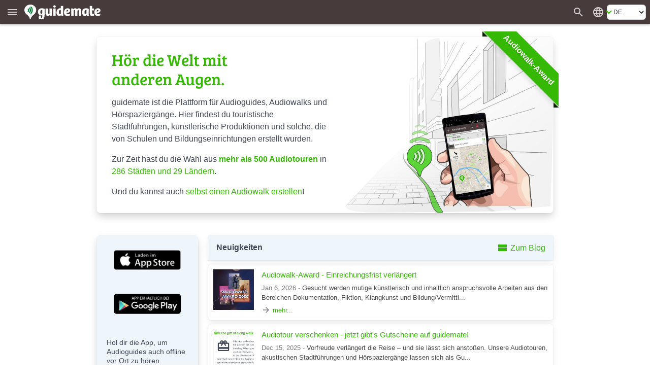

--- FILE ---
content_type: text/html; charset=UTF-8
request_url: https://de.guidemate.com/
body_size: 16714
content:


<!DOCTYPE html>
<html lang="de">
<head>
    <title>guidemate - die Plattform für Audiowalks</title>
    <link rel="shortcut icon" href="/assets/images/favicons/5ce3ec05b4ce058cd7e3cdf830627ab7-favicon.ico">
<link rel="icon" sizes="16x16 32x32 64x64" href="/assets/images/favicons/5ce3ec05b4ce058cd7e3cdf830627ab7-favicon.ico">
<link rel="icon" type="image/png" sizes="196x196" href="/assets/images/favicons/07300f452f2e177c3ce455fb22ddcfb5-favicon-192.png">
<link rel="icon" type="image/png" sizes="160x160" href="/assets/images/favicons/d94ecc609a31b48690a8ea5997a68039-favicon-160.png">
<link rel="icon" type="image/png" sizes="96x96" href="/assets/images/favicons/75204a222061773837ccd5addb349775-favicon-96.png">
<link rel="icon" type="image/png" sizes="64x64" href="/assets/images/favicons/8edd6bb4cfefe0df07d887d6356fef6f-favicon-64.png">
<link rel="icon" type="image/png" sizes="32x32" href="/assets/images/favicons/89e1a832d7f63c28a7203f0d04230f4c-favicon-32.png">
<link rel="icon" type="image/png" sizes="16x16" href="/assets/images/favicons/76dbac61f59080dabea1b554ec693870-favicon-16.png">


    <meta name="viewport" content="width=device-width, initial-scale=1.0, user-scalable=0" />

    

    <meta name="robots" content="index,follow">


    
        <link rel="alternate" hreflang="en" href="https://en.guidemate.com/" />
    
    <link rel="alternate" hreflang="de" href="https://de.guidemate.com/" />
    <link rel="canonical" href="https://de.guidemate.com/" />

<meta name="og:site_name" content="guidemate" />
<meta name="fb:admins" content="1086112803" />


    

<script type="text/javascript">
  // I18n-Messages that must be referenced in JS-Code
  // Messages can be added using Html(addJsMsgs())
  msgs = {};
  function msg(key) {
    var message = msgs[key];
    if (typeof message == 'undefined' || message == null) {
      return "UNRESOLVED KEY: " + key;
    }

    var args = arguments;

    if (args.length > 1) {
      return message.replace(/\{(\d+)\}/g, function() {
        return args[parseInt(arguments[1], 10) + 1];
      });
    } else {
      return message;
    }

  }
</script>

<script type="text/javascript">
    msgs['registerConfirm.email']='E-Mail';
msgs['user.vouchers.voucherDetails']='Gutschein-Details';
msgs['user.unconfirmedEmailDialog.link']='Best\u00E4tigungs-Link erneut senden an {0}';
msgs['menu.tourStats']='Tour-Statistiken';
msgs['user.vouchers.forApp']='F\u00FCr die App {0}';
msgs['user.vouchers.discountInPercent']='Reduktion in Prozent';
msgs['user.newsletter.subscribe.button']='Anmelden';
msgs['user.publicData']='\u00D6ffentlich sichtbare Daten';
msgs['user.changeEmail']='E-Mail-Adresse \u00E4ndern';
msgs['feedback.yourName']='Dein Name';
msgs['user.city']='Ort';
msgs['user.sales.guide']='Guide';
msgs['user.dialog.removeAccountQuestion']='M\u00F6chtest du deinen Account wirklich l\u00F6schen? Diese Aktion kann nicht r\u00FCckg\u00E4ngig gemacht werden!';
msgs['registerConfirm.registerButtonTitle']='Registrieren';
msgs['user.vouchers.batchName.description']='Optional. Ist nur f\u00FCr einfacheres Tracking gedacht.';
msgs['feedback.success.title']='Feedback verschickt';
msgs['user.deregistered.text']='Deine Account wurde gel\u00F6scht und du bist jetzt ausgeloggt.';
msgs['menu.changeWebsiteLanguage']='Website in anderer Sprache anzeigen';
msgs['user.sales.noSalesInPeriod']='In diesem Zeitraum sind keine Guides verkauft worden.';
msgs['currentPosition.pleaseWait']='Bitte warten, deine aktuelle Position wird ermittelt...';
msgs['user.payments.inclVAT']='inkl. {0} MwSt.';
msgs['user.vouchers.validFrom']='G\u00FCltig von';
msgs['menu.noLoginWanted']='Weiter ohne Login';
msgs['user.loggedInAs']='Eingeloggt als';
msgs['user.vouchers.downloadRedeemedVouchers']='Eingel\u00F6ste Gutscheincodes herunterladen';
msgs['user.vouchers']='Gutscheine erstellen';
msgs['user.removeAccountWithGuides']='<p>Um deinen Account l\u00F6schen zu k\u00F6nnen, musst du zuerst alle mit diesem Account angelegten Touren l\u00F6schen.<\/p><p>Klicke dazu in der Bearbeitungsansicht der jeweiligen Tour auf das M\u00FClleimer-Symbol.<\/p>';
msgs['menu.language.de']='Deutsch';
msgs['user.setPasswordAtFacebook']='Passwort in Facebook \u00E4ndern';
msgs['user.photo']='Profilbild';
msgs['user.repeatPassword']='Passwort wiederholen';
msgs['user.aboutMe']='\u00DCber mich';
msgs['currentPosition.noPosition']='Deine aktuelle Position konnte leider nicht ermittelt werden.';
msgs['feedback.introduction']='Hast du einen Fehler bemerkt, W\u00FCnsche oder Anregungen zu guidemate? Lass es uns wissen!';
msgs['feedback.success.message']='Vielen Dank f\u00FCr dein Feedback!';
msgs['user.sales.sumFinalPrice']='Summe Endpreis';
msgs['common.error.loadingFromServer']='Fehler beim Laden der Daten vom Server';
msgs['user.contactPerson']='Ansprechpartner';
msgs['user.changeEmailConfirmation.text']='Wir haben eine E-Mail mit einem Best\u00E4tigungslink an deine neue Adresse geschickt.<br \/><br \/>Bitte klicke diesen Link an, damit wir sicher sind, dass dir die angegebene E-Mail-Adresse geh\u00F6rt.';
msgs['common.pagination.goToPage']='Gehe zu Seite {0}';
msgs['registerConfirm.username']='Benutzername';
msgs['menu.loginWithFacebook']='Login mit facebook';
msgs['user.sales.numberOfSales']='Anzahl Verk\u00E4ufe';
msgs['user.sales.halfyear']='Halbjahr';
msgs['menu.login']='Login';
msgs['menu.showMainMenu']='Zeige das Hauptmen\u00FC';
msgs['common.and']='und';
msgs['user.vouchers.downloadUnredeemedVouchers']='Nicht eingel\u00F6ste Gutscheine herunterladen';
msgs['user.newsletter']='Newsletter';
msgs['menu.allGuides']='Alle Touren';
msgs['user.website']='Website';
msgs['user.password']='Passwort';
msgs['menu.registerWithFacebook']='Registrieren mit facebook';
msgs['user.dialog.removeAccount']='Account l\u00F6schen';
msgs['feedback.featureWish']='Feature-Wunsch';
msgs['user.vouchers.downloadMultipleVoucherPdfs']='Ein PDF pro Gutschein (ZIP-Datei)';
msgs['user.viewMyPublicProfile']='Mein \u00F6ffentliches Profil ansehen';
msgs['user.deregistered.title']='Account gel\u00F6scht';
msgs['common.at']='bei';
msgs['user.vouchers.allRedeemed']='Alle Gutscheine sind bereits eingel\u00F6st';
msgs['login.invalidData']='Ung\u00FCltiger Benutzername oder Passwort!';
msgs['user.sales.aggregation']='Aggregierung';
msgs['user.vouchers.discount']='Reduktion';
msgs['user.payments']='Bezahlte Touren';
msgs['user.payments.noGuidesYet']='Bisher hast du keine Touren gekauft.';
msgs['registerConfirm.registerForRedeemingVoucher']='Der Gutscheincode ist g\u00FCltig. Um den Gutschein einzul\u00F6sen, musst du noch einen Account erstellen, damit du den bezahlten Audioguide dauerhaft nutzen kannst. F\u00FClle einfach diese Felder aus:';
msgs['user.payments.paidOn']='Bezahlt am';
msgs['user.vouchers.numberOfVouchers']='Anzahl Gutscheine';
msgs['feedback.otherFeedback']='Sonstige Anmerkung';
msgs['user.emailaddress']='E-Mail-Adresse';
msgs['menu.registerSuccessfulSubtitle']='Du hast eine E-mail erhalten. Klicke auf den Link in der E-mail, um die Registrierung abzuschlie\u00DFen.';
msgs['user.sales.year']='Jahr';
msgs['menu.forgotPasswordInvalidEMail']='Bitte gib eine g\u00FCltige E-Mail-Adresse an.';
msgs['user.newPassword']='Neues Passwort';
msgs['user.company']='Firma oder Einrichtung';
msgs['user.sales.back']='zur\u00FCck';
msgs['menu.map']='Karte';
msgs['menu.logout']='Logout';
msgs['user.sendConfirmationMailAgain']='Best\u00E4tigungs-Mail erneut zusenden';
msgs['user.vouchers.downloadRedemptionsAsCSV']='Einl\u00F6sungen als CSV-Datei';
msgs['user.unconfirmedEmailaddress']='Unbest\u00E4tigte E-Mail-Adresse';
msgs['login.facebook.failed.noEmail']='Leider hat uns Facebook keine E-mail-Adresse von dir \u00FCbermittelt, daher ist die Registrierung \u00FCber Facebook nicht m\u00F6glich. Bitte nutze die normale Registrierung mit Benutzername\/Passwort.';
msgs['user.wantNewsletter']='Ich m\u00F6chte den Newsletter per E-Mail erhalten.';
msgs['user.changeUsername']='Benutzernamen \u00E4ndern';
msgs['user.createdTours']='Ver\u00F6ffentlichte Guides von';
msgs['buttons.edit']='Bearbeiten';
msgs['menu.myAccount']='Mein Konto';
msgs['buttons.send']='Abschicken';
msgs['menu.forgotPasswordEmailSent']='Wenn zu dieser E-mail-Adresse ein Account existiert, m\u00FCsstest du eine E-mail mit einem Zur\u00FCcksetzen-Link bekommen haben.';
msgs['user.loginData']='Login-Daten';
msgs['feedback.whatReport']='Was m\u00F6chtest du berichten?';
msgs['user.deleteAccountPage.loginFirst']='Daf\u00FCr musst du dich nur ein letztes Mal einloggen. Wenn du deinen Benutzernamen und\/oder dein Passwort vergessen hast, klicke unten einfach auf \"Passwort vergessen\".';
msgs['registerConfirm.acceptTerms']='Ich akzeptiere die <a href=\"{0}\" target=\"_blank\">AGBs<\/a> und die <a href=\"{1}\" target=\"_blank\">Datenschutz-Bestimmungen<\/a>';
msgs['user.sales.allGuides']='Alle Guides';
msgs['registerConfirm.fillOutFields']='F\u00FClle nur noch diese Felder aus, dann bist du fertig!';
msgs['user.viewPublicProfile']='\u00D6ffentliches Profil ansehen';
msgs['feedback.loggedOutMessage']='Wenn du deinen Namen und deine E-mail-Adresse angibst,<br \/> k\u00F6nnen wir dir eine Antwort schicken';
msgs['menu.rememberMe']='Angemeldet bleiben';
msgs['search.whichCity']='Welche Stadt meinst du?';
msgs['user.changeEmailConfirmation.heading']='E-Mail wurde zugeschickt';
msgs['user.sales.forward']='vor';
msgs['buttons.cancel']='Abbrechen';
msgs['menu.forgotPassword']='Passwort vergessen?';
msgs['menu.registerSubtitle']='Als guidemate-Mitglied kannst du Guides kaufen und sie auf mehreren Ger\u00E4ten anh\u00F6ren. Und du kannst deine eigenen Guides erstellen und ver\u00F6ffentlichen.';
msgs['user.unconfirmedEmailDialog.sentAgain']='Der Best\u00E4tigungs-Link wurde erneut an {0} gesendet.';
msgs['user.vouchers.validTo']='G\u00FCltig bis';
msgs['buttons.ok']='OK';
msgs['feedback.yourBrowser']='Dein Browser';
msgs['user.vouchers.allMyVouchers']='Alle meine Gutscheine';
msgs['menu.noLoginQuestion']='Du hast noch keinen Login?';
msgs['user.deleteAccountPage.title']='Account L\u00F6schen';
msgs['menu.homepage']='Homepage';
msgs['user.dialog.invalidEnteredData']='Du hast anscheinend ung\u00FCltige Eingaben gemacht.';
msgs['registerConfirm.newsletter']='Ich m\u00F6chte \u00FCber Neuigkeiten und Angebote per E-mail informiert werden';
msgs['user.passwordWasChanged']='Das Passwort wurde erfolgreich ge\u00E4ndert.';
msgs['user.vouchers.discountPercentageDescription']='Achtung: in der iPhone-App k\u00F6nnen nur 100%-Gutscheine genutzt werden!';
msgs['registerConfirm.password']='Passwort';
msgs['menu.language.en']='English';
msgs['buttons.refresh']='Aktualisieren';
msgs['feedback.optional']='optional';
msgs['menu.or']='oder';
msgs['common.pagination.currentPageIs']='Aktuelle Seite ist {0}';
msgs['user.newsletter.subscribed']='Du bist f\u00FCr unseren <b>Newsletter<\/b> angemeldet';
msgs['user.newsletter.unsubscribe.button']='Abmelden';
msgs['feedback.title']='Feedback';
msgs['user.newsletter.unsubscribe.text']='M\u00F6chtest du dich vom Newsletter abmelden?';
msgs['buttons.remove']='L\u00F6schen';
msgs['user.dialog.changePassword']='Passwort \u00E4ndern';
msgs['user.vouchers.batchName.short']='Name';
msgs['menu.register']='Registrieren';
msgs['buttons.no']='Nein';
msgs['user.setPassword.emailSent']='Wir haben dir eine E-mail mit einem Link zum Setzen des Passworts geschickt.';
msgs['buttons.close']='Schlie\u00DFen';
msgs['buttons.search']='Suche nach Guides';
msgs['user.vouchers.count']='Anzahl';
msgs['user.profilePageOf']='Profilseite von';
msgs['buttons.save']='Speichern';
msgs['registerConfirm.yourName']='Dein Name';
msgs['user.sales.day']='Tag';
msgs['user.sales.period']='Zeitraum';
msgs['user.sales.week']='Woche';
msgs['buttons.create']='Anlegen';
msgs['user.deleteAccountPage.description']='Wenn du einen guidemate-Account erstellt hast (entweder \u00FCber die App oder die Website), dann kannst du ihn hier mit allen zugeh\u00F6rigen Daten l\u00F6schen.';
msgs['user.unconfirmedEmailaddress.description']='wird durch Best\u00E4tigungslink \u00FCbernommen';
msgs['feedback.bug']='Fehler';
msgs['user.vouchers.createVouchers']='Gutscheine erstellen';
msgs['user.vouchers.downloadOneVoucherPdf']='PDF mit einer Seite pro Gutschein';
msgs['common.audiowalk']='Audiowalk';
msgs['currentPosition.title']='Lokalisierung';
msgs['user.deletedName']='anonym';
msgs['user.vouchers.created']='Erstellt';
msgs['user.country']='Land';
msgs['login.facebook.failed.instructions']='<p>Bitte versuch es noch einmal. Versuch dich auch bei Facebook aus- und wieder einzuloggen.<\/p><p>Falls es immer noch nicht funktioniert, schick uns bitte eine Fehlermeldung \u00FCber das <a href=\"javascript:void(0)\" onclick=\"{0}\">Feedback-Formular<\/a>. Wir versuchen dann schnellstm\u00F6glich das Problem zu beheben.<\/p>';
msgs['menu.cancelForgotPassword']='Zur\u00FCck, ich erinnere mich!';
msgs['search.citySelection.title']='Stadt ausw\u00E4hlen';
msgs['user.sales.calendarWeek']='KW';
msgs['user.unconfirmedEmailDialog.text']='Du hast deine E-Mail-Adresse noch nicht best\u00E4tigt. Bitte klicke auf den Link in der Registrierungsbest\u00E4tigungs-E-Mail. Falls du sie nicht bekommen hast, k\u00F6nnen wir sie dir noch einmal zuschicken:';
msgs['menu.forgotPasswordSubtitle']='Kein Problem, wir schicken dir einen neuen Zugang.';
msgs['feedback.currentPage']='Seite, auf der du dich befindest';
msgs['user.noGuidesPublishedYet']='Noch keine Guides ver\u00F6ffentlicht';
msgs['user.sales']='Meine Verk\u00E4ufe';
msgs['user.vouchers.details']='Details';
msgs['user.vouchers.validForGuide']='G\u00FCltig f\u00FCr den Guide';
msgs['menu.myGuides']='Meine Touren';
msgs['user.username']='Benutzername';
msgs['user.sales.periodTo']='bis';
msgs['user.unconfirmedEmailDialog.goToAccount']='Wenn du eine andere E-mail verwenden m\u00F6chtest, kannst du sie in den <a href=\"{0}\">Einstellungen<\/a> \u00E4ndern.';
msgs['registerConfirm.title']='Registrierung abschlie\u00DFen';
msgs['user.company.description']='Privatpersonen: bitte leer lassen';
msgs['common.pagination.previousPage']='Vorherige Seite';
msgs['menu.registerHeading']='Werde ein';
msgs['registerConfirm.wantsPaidTours']='Ich m\u00F6chte \u00FCber diese Plattform selbst Audioguides verkaufen';
msgs['user.removeAccountNoGuides']='Klicke auf den Button, um deinen Account und alle zugeh\u00F6rigen Daten unwiderruflich zu l\u00F6schen.<br \/><br \/>Von dir verfasste <i>Kommentare<\/i> werden dabei nicht gel\u00F6scht, sondern als anonym verfasst angezeigt. Wenn du das nicht m\u00F6chtest, kannst du deine Kommentare auch vorher einzeln l\u00F6schen.';
msgs['buttons.yes']='Ja';
msgs['user.unconfirmedEmailDialog.title']='Unbest\u00E4tigte E-Mail-Adresse';
msgs['user.accountData']='Account';
msgs['feedback.reallyDiscard']='M\u00F6chtest du deine Nachricht wirklich verwerfen?';
msgs['user.sales.month']='Monat';
msgs['user.setPassword']='Passwort festlegen';
msgs['user.newsletter.subscribe.text']='M\u00F6chtest du dich f\u00FCr den Newsletter anmelden?';
msgs['common.error']='Fehler';
msgs['user.sales.sumOwnShare']='Summe eigener Anteil (ohne USt.)';
msgs['menu.forgotPasswordSentTitle']='E-Mail gesendet';
msgs['user.vouchers.numberOfRedeemedVouchers']='Anzahl eingel\u00F6ster Gutscheine';
msgs['user.emailaddress.description']='wird nicht ver\u00F6ffentlicht';
msgs['user.vouchers.noVouchersCreated']='Du hast noch keine Gutscheine erstellt.';
msgs['common.pagination.nextPage']='N\u00E4chste Seite';
msgs['login.facebook.waitingText']='Verbindung zu Facebook wird hergestellt...';
msgs['feedback.yourMessage']='Deine Nachricht:';
msgs['registerConfirm.company']='Firma\/Einrichtung\/Beh\u00F6rde';
msgs['login.facebook.failed.title']='Login \u00FCber Facebook fehlgeschlagen';
msgs['user.vouchers.validDescription']='leer lassen f\u00FCr keine Beschr\u00E4nkung';
msgs['user.changeEmailConfirmation.title']='E-Mail-\u00C4nderung';
msgs['user.name']='Name';
msgs['user.profileOf']='Profil von';
msgs['user.loginRequired']='F\u00FCr diese Seite ist ein Login erforderlich';
msgs['user.vouchers.downloadVoucherCodes']='Gutscheincodes als Textdatei';
msgs['user.newsletter.notSubscribed']='Du bist <b>nicht<\/b> f\u00FCr unseren <b>Newsletter<\/b> angemeldet';
msgs['search.invalidCity']='Diese Stadt konnte nicht gefunden werden';
msgs['user.oldPassword']='Altes Passwort';
msgs['user.vouchers.batchName']='Name f\u00FCr diese Charge';
msgs['registerConfirm.repeatPassword']='Wiederholung Passwort';
msgs['feedback.messageNotEmpty']='Bitte gib eine Nachricht ein';
msgs['menu.registerInstruction']='Gib einfach deine E-Mail-Adresse an.';
msgs['menu.registerSuccessful']='Registrierung erfolgreich';
msgs['currentPosition.noBrowserSupport']='Dein Browser unterst\u00FCtzt leider keine Geo-Lokalisierung.';
msgs['registerConfirm.privatePersonLeaveEmpty']='Privatpersonen: bitte leer lassen';
msgs['user.details']='Benutzer-Details';
msgs['user.registeredSince']='Registriert seit';

    gmConfig = {"userLoggedIn":false,"appVariant":{"name":"guidemate","isDefault":true,"allowLinksToGuidemate":true,"allowWebPayment":true,"defaultColor":"#36b905","allowSearch":true,"allowDownload":true},"apiClient":{"name":"webClient","password":"i2lDl61HUEYe","urlPrefix":"/api/v1/","apiKeyParams":{"client":"webClient","apiKey":"i2lDl61HUEYe"}},"baseUrl":"https://de.guidemate.com","iosApp":{"logoUrl":"/assets/images/b496d74bf3d42395eed404410d0eeccf-app-store-badge-de.png","storeUrl":"https://apps.apple.com/de/app/guidemate-audio-travel-guide/id604138249"},"androidApp":{"logoUrl":"/assets/images/dc740ac2faf6587ff1aea7d38b450871-google-play-badge-de.png","storeUrl":"https://play.google.com/store/apps/details?id=com.guidemate"},"authToken":"191145a7a650b47e1e95ca9044bf21d6c16b3d97-1768287940889-dca43757c02fe994fa2696b4","authTokenName":"csrfToken","vatPercentage":"19%","recaptchaSiteKey":"6Lew_LgZAAAAAJCSRMoAxxtD1G9KydCOPZ1LXfDV","publicationContractUrl":"/publicationContract","payPalClientId":"AZ2GjRA5qM2xBXG31Xm5ni-87pjzQq7ZnXR9mnQ0fHnEGlIvAqn-DvuWCO78","germanLocale":true,"allMeansOfTransport":[{"key":"WALK","messageKey":"tour.transport.walk","icon":"directions_walk"},{"key":"BIKE","messageKey":"tour.transport.bike","icon":"directions_bike"},{"key":"CAR","messageKey":"tour.transport.car","icon":"directions_car"},{"key":"BUS","messageKey":"tour.transport.bus","icon":"directions_bus"},{"key":"TRAIN","messageKey":"tour.transport.train","icon":"directions_railway"},{"key":"SUBWAY","messageKey":"tour.transport.subway","icon":"directions_subway"},{"key":"TRAM","messageKey":"tour.transport.tram","icon":"directions_transit"}]};
</script>


    <link href="/assets/frontend/a696170c04d46accefe45362c44c3d67-bulma.css" rel="stylesheet" type="text/css"></link>


    <link href="/assets/frontend/de8ad1c22b7501f1a5c4ff9007d1de1c-main.css" rel="stylesheet" type="text/css"></link>

    <style>
    :root {
        --primary-color: #36b905;
        --primary-color-dark: #258103;
        --dark-background: #473b3c;

        --bulma-primary: #36b905;
        --bulma-primary-h: 103.666664deg;
        --bulma-primary-s: 94.73685%;
        --bulma-primary-l: 37.2549%;

        --bulma-info-h: 103.666664deg;
        --bulma-info-s: 94.73685%;
        --bulma-info-l: 37.2549%;

        --bulma-link-h: 103.666664deg;
        --bulma-link-s: 94.73685%;
        --bulma-link-l: 37.2549%;

        --bulma-link-text: #36b905;

        --bulma-info-invert-l: 90%;
        --bulma-link-invert-l: 90%;

    }
</style>
    <script src="/assets/frontend/2ad6d79ae0dc28757bc2f97be200d9b8-global.js" type="text/javascript" async></script>
<link href="/assets/frontend/ebfe6308447c158e78419834dab18cdb-global.css" rel="stylesheet" type="text/css"></link>


    <link href="/assets/frontend/099ffc882f196b39a6cf87b3a3492bf2-fonts.css" rel="stylesheet" type="text/css"></link>


    

  <meta name="description" content="guidemate ist die Plattform für Audioguides, Audiowalks und Hörspaziergänge. Hier findest du touristische Städteführungen, künstlerische Produktionen und solche, die von Schulen und Bildungseinrichtungen erstellt wurden. Und du kannst auch selbst einen Audiowalk erstellen. Probiere es aus!" />
  <meta name="keywords" content="Audioguides,audio guide,Reiseführer,Audiotour,audio tour,Audiowalk,Stadtführung,city tour,Tour,Hamburg,Berlin,Rom,London,Venedig,Hannover,Prag,Valencia" />

  <meta name="og:image" content="https://de.guidemate.com/assets/images/10c764598c5e216fa4ab1ef7e3679afd-app_hand_homepage.png" />
  <meta name="og:title" content="guidemate - die Plattform für Audiowalks" />
  <meta name="og:description" content="guidemate ist die Plattform für Audioguides, Audiowalks und Hörspaziergänge. Hier findest du touristische Städteführungen, künstlerische Produktionen und solche, die von Schulen und Bildungseinrichtungen erstellt wurden. Und du kannst auch selbst einen Audiowalk erstellen. Probiere es aus!" />
  <meta name="og:type" content="website" />

  <link href="/assets/frontend/5cd2ba4abb3f6fed44aa5219b0f42ebd-homepage.css" rel="stylesheet" type="text/css"></link>


  
<script type="text/javascript">
    window.availableLanguages = [{"code":"ar","name":"Arabisch"},{"code":"zh","name":"Chinesisch"},{"code":"de","name":"Deutsch"},{"code":"de-DE","name":"Deutsch (Deutschland)"},{"code":"de-CH","name":"Deutsch (Schweiz)"},{"code":"de-x-lvariant-easy","name":"Deutsch (leichte Sprache)"},{"code":"da","name":"Dänisch"},{"code":"en","name":"Englisch"},{"code":"en-AU","name":"Englisch (Australien)"},{"code":"en-DE","name":"Englisch (Deutschland)"},{"code":"en-US","name":"Englisch (Vereinigte Staaten)"},{"code":"en-GB","name":"Englisch (Vereinigtes Königreich)"},{"code":"fr","name":"Französisch"},{"code":"is-IS","name":"Isländisch (Island)"},{"code":"it","name":"Italienisch"},{"code":"it-CH","name":"Italienisch (Schweiz)"},{"code":"nl","name":"Niederländisch"},{"code":"nl-NL","name":"Niederländisch (Niederlande)"},{"code":"no","name":"Norwegisch"},{"code":"fa","name":"Persisch"},{"code":"pl","name":"Polnisch"},{"code":"pt","name":"Portugiesisch"},{"code":"ru","name":"Russisch"},{"code":"sv","name":"Schwedisch"},{"code":"es","name":"Spanisch"},{"code":"tr","name":"Türkisch"}];
    msgs['exploreTours.buyGiftVoucherIntro']='W\u00E4hle eine Tour aus und klicke dann beim Bezahlen auf \"Geschenkgutschein kaufen\"';
msgs['exploreTours.sortBy.Author']='Autor';
msgs['exploreTours.title']='Audiotouren suchen';
msgs['exploreTours.intro']='Bei guidemate findest du zur Zeit <b>{0} Audiowalks<\/b> mit {1} Stationen in {2} St\u00E4dten, {3} L\u00E4ndern und {4} Sprachen.<br \/>Darunter befinden sich Audioguides f\u00FCr touristisches Sightseeing und Stadtf\u00FChrungen, k\u00FCnstlerische Produktionen und solche, die von Schulen und Bildungseinrichtungen erstellt wurden.';
msgs['exploreTours.sortBy.Title']='Titel';
msgs['exploreTours.sorting']='Sortierung';
msgs['exploreTours.locationError']='Deine aktuelle Position konnte nicht bestimmt werden. Vielleicht hast du dieser Website nicht erlaubt, auf deine Position zuzugreifen?';
msgs['exploreTours.station']='Station';
msgs['exploreTours.chooseLocation']='Oder w\u00E4hle einen Ort f\u00FCr die';
msgs['exploreTours.awayFromHere']='von hier entfernt';
msgs['exploreTours.awayFromCenter']='vom Zentrum entfernt';
msgs['exploreTours.sortBy.Popularity']='Beliebtheit';
msgs['exploreTours.myLocation']='Suche Guides in meiner N\u00E4he';
msgs['exploreTours.moreStations']='weitere';
msgs['exploreTours.keywordSearchNothingFound']='Es wurden leider keine Guides gefunden, die den Suchbegriff \"{0}\" beinhalten.';
msgs['exploreTours.stations']='Stationen';
msgs['exploreTours.loading']='Lade Guides...';
msgs['exploreTours.sortBy.Newest']='Neueste';
msgs['exploreTours.filter.query']='nach \"{0}\"';
msgs['exploreTours.citySelection.title']='W\u00E4hle einen Ort oder nutze die Stichwortsuche';
msgs['exploreTours.enterCityOrKeyword']='Ort oder Stichwort';
msgs['exploreTours.search']='Suchen';
msgs['exploreTours.filter.city']='In der N\u00E4he von {0}';
msgs['exploreTours.allLanguages']='Alle';
msgs['exploreTours.numberOfResults']='Anzahl Guides: {0}';
msgs['exploreTours.filter.language']='Sprache: {0}';
msgs['exploreTours.sortBy.Distance']='Entfernung';
msgs['exploreTours.howtoSearch']='Klicke einfach auf das GPS-Symbol, um Audiotouren in deiner N\u00E4he zu finden. Oder gib den Namen einer Stadt ein, um in deren Umkreis zu suchen. Du kannst die Audiowalks auch nach einem beliebigen Stichwort durchsuchen.';
msgs['exploreTours.sortBy.City']='Stadt';
msgs['exploreTours.filter.myLocation']='In meiner N\u00E4he';
msgs['exploreTours.filter.keywordSearch']='Stichwortsuche';
msgs['exploreTours.pageTitle']='Audiotouren suchen | guidemate';
msgs['exploreTours.languages']='Sprachen';
msgs['exploreTours.sortBy.Rating']='Bewertung';
msgs['exploreTours.radius']='Umkreis';
msgs['exploreTours.nothingFound']='Leider wurden keine Guides gefunden. Erweitere den Umkreis oder suche an einem anderen Ort!';
msgs['exploreTours.radiusSearch']='Umkreissuche';

</script>

<script src="/assets/frontend/bdd9af4f58837c6756c6240f7b4a2a43-SearchBarHomepage.js" type="text/javascript" ></script>
<link href="/assets/frontend/99606c4d919b1497ce4a5b4887642494-SearchBarHomepage.css" rel="stylesheet" type="text/css"></link>




</head>
<body>

    <div class="header " id="fixedPageHeader" >
        <div class="header-left">
            <button class="menu" type="button" title="Zeige das Hauptmenü" aria-label="Zeige das Hauptmenü"><i class="material-icons" aria-hidden="true">menu</i></button>
            <a href="/" class="homeLink">
                
                    <img class="bigLogo" src="/assets/images/724ef12978a17986967cd4fb97309267-guidemate_logo_with_text_optimized.svg" width="150" height="30" alt="guidemate">
                    <img class="smallLogo" src="/assets/images/b8e60f0dbf5dd2763d542069db18d679-guidemate-logo-flat-optimized.svg" width="24" height="24" alt="guidemate">
                
            </a>
            <gm-loading-spinner></gm-loading-spinner>
        </div>

        <div class="header-right">
            
                <a class="searchButton" href="/guides" aria-label="Suche nach Guides" title="Suche nach Guides"><span class="material-icons" aria-hidden="true">search</span></a>
            
            <gm-user-header-menu username='' user-may-create-paid-tours="false"></gm-user-header-menu>
            
                <div class="languageSwitcher">
                    <span class="material-icons" title='Website in anderer Sprache anzeigen'>language</span>
<div class="b-select b-is-small">
    <select id="languageSwitcher" title='Website in anderer Sprache anzeigen'>
        
            <option value="de"  selected 
                data-url="https://de.guidemate.com/">DE</option>
        
            <option value="en" 
                data-url="https://en.guidemate.com/">EN</option>
        
            <option value="fr" 
                data-url="https://fr.guidemate.com/">FR</option>
        
            <option value="es" 
                data-url="https://es.guidemate.com/">ES</option>
        
    </select>
</div>

                </div>
            
        </div>
    </div>
    <gm-unconfirmed-email-dialog unconfirmed-email=''></gm-unconfirmed-email-dialog>


<div class='mainBodyContainer headerPresent'>


  <div class="homepageContainer" id="homepageTopPart">

    <div class="homepageElementsContainer">


      <div class="firstInfo">
        
          <div class="ribbon"><span><a href="/audiowalk-award">Audiowalk-Award</a></span></div>
        

        <h1 >Hör die Welt mit anderen Augen.</h1>

        <img class="imgMobile" src="/assets/images/67f762daf7a16eed391a1f0dbd7c6c93-app_hand_low.jpg" width="820" height="351" aria-hidden="true" alt="">

        <div class="summary">
          
        <p>guidemate ist die Plattform für Audioguides, Audiowalks und Hörspaziergänge.
        Hier findest du touristische Stadtführungen, künstlerische Produktionen und solche,
        die von Schulen und Bildungseinrichtungen erstellt wurden.</p>
        <p>Zur Zeit hast du die Wahl aus <a href="/guides"><b>mehr als 500 Audiotouren</b></a> in <a href="/cities">286 Städten und 29 Ländern</a>.</p>
        <p>Und du kannst auch <a href="/guideToGuide">selbst einen Audiowalk erstellen</a>!</p>
    
        </div>

      </div>


      <div class="homepageSearchBar">
        <gm-search-bar-homepage></gm-search-bar-homepage>
      </div>

      <div class="appTeaserAndNews">
        <div class="appTeaserContainer">
          <a href="https://apps.apple.com/de/app/guidemate-audio-travel-guide/id604138249" target="_blank" rel="noopener">
            <img src="/assets/images/b496d74bf3d42395eed404410d0eeccf-app-store-badge-de.png" width="132" height="39" alt='App im App-Store herunterladen' title='App im App-Store herunterladen'>
          </a>
          <a href="https://play.google.com/store/apps/details?id=com.guidemate" target="_blank" rel="noopener">
            <img src="/assets/images/dc740ac2faf6587ff1aea7d38b450871-google-play-badge-de.png" width="140" height="46" alt='App bei Google Play herunterladen' title='App bei Google Play herunterladen'>
          </a>
          <span>Hol dir die App, um Audioguides auch offline vor Ort zu hören</span>
        </div>

        
          <div class="news">
            <div class="newsHeader">
              <div class="headline">Neuigkeiten</div>
              <div class="show-all"><a href="/blog" class="news-bloglink"><span class="material-icons">view_stream</span>
                <span>Zum Blog</span></a></div>
            </div>
            
              
                <a href="/blog/Audiowalk-Award-Einreichungsfrist-verlaengert-69452ef11823bd0612bbe65a" class="blog-listitem">
                  
                  <img class="blog-image" src="https://guidemate.s3.fr-par.scw.cloud/blog/mainImage/69452f9082215d76dc792e62_300x300q.jpg" width="80" height="80"></img>
                  
                  <div>
                    
                    <div class="blog-title">Audiowalk-Award - Einreichungsfrist verlängert</div>
                    
                    <div class="blog-shortdescription">
                      <span class="blog-date">Jan 6, 2026 - </span>
                      Gesucht werden mutige künstlerisch und inhaltlich anspruchsvolle Arbeiten aus den Bereichen Dokumentation, Fiktion, Klangkunst und Bildung/Vermittl...
                    </div>
                    <div class="more-link"><span class="material-icons md-18">arrow_forward</span> <span class="more-text">mehr...</span></div>
                  </div>
                </a>
              
            
              
                <a href="/blog/Audiotour-verschenken-jetzt-gibts-Gutscheine-auf-guidemate-69405b297f303d3e26f99a2a" class="blog-listitem">
                  
                  <img class="blog-image" src="https://guidemate.s3.fr-par.scw.cloud/blog/mainImage/69405fae4b7bfb239e112cbe_300x300q.png" width="80" height="80"></img>
                  
                  <div>
                    
                    <div class="blog-title">Audiotour verschenken - jetzt gibt&#x27;s Gutscheine auf guidemate!</div>
                    
                    <div class="blog-shortdescription">
                      <span class="blog-date">Dec 15, 2025 - </span>
                      Vorfreude verlängert die Reise – und sie lässt sich anstoßen. Unsere Audiotouren, akustischen Stadtführungen und Hörspaziergänge lassen sich als Gu...
                    </div>
                    <div class="more-link"><span class="material-icons md-18">arrow_forward</span> <span class="more-text">mehr...</span></div>
                  </div>
                </a>
              
            
          </div>
      
      </div>

      <div class="tourList">
        <h2>Audiowalks und Stadtführungen - unsere Favoriten</h2>

        
          

    <a href="https://de.guidemate.com/guide/Island-komplett-608d3d338283915ace7f3c43?selectedGuideLocale=de" class="tourPreviewBox">
        <div class="previewBoxHeader">
            <h3 class="previewBoxTitle">Island komplett</h3>
            
                <div class="previewBoxLikes"><i class="material-icons md-18">favorite</i> <span>260</span></div>
            
        </div>

        <div class="previewBoxContent">
            <div>
                <div class="previewBoxImage">
                    





    
    <img src="https://guidemate.s3.fr-par.scw.cloud/tours/images/6811cd4b5d39ce5c2d26970a_300x300q.jpg"
         alt="" title="" 
        
        data-width-height-relation="1.0"
        data-image-width="300"
         width="300" height="300" 
         />
    
     


                </div>
                <div class="previewBoxLanguages">
                    Deutsch, Englisch
                </div>
            </div>

            <div class="previewBoxNextToImage">
                <div class="previewBoxInfoBox">
                    <div class="author">
                        
                            
                                
                                    <span class="item"><span class="material-icons md-18">place</span> <span>Ringstraße - Hochland - Westfjorde - Snæfellsnes - Reykjanes - Westmännerinseln</span></span>
                                
                            
                        
                        <span class="item"><span class="material-icons md-18">person</span> <span>aoyoguide</span></span>
                    </div>
                    <div>
                        <span><b>

  
    24.99 €
  
</b></span>
                        <span class="numStations"><b>342</b>  Stationen </span>
                    </div>
                    <div>
                        439:48 min
                        
                    </div>

                    <div class="previewBoxDescriptionText">
                        Der komplette Island-Audioguide von AOYO Guide! Mit dem digitalen Reiseleiter geht es quer durch das Land aus Feuer und Eis: Alle Landesteile sind in diesem Guide mit dabei!
Die Ringstraße: Die klassische Art, Island zu bereisen - mit den Highligh...
                    </div>
                </div>

                <div class="previewBoxStations">
                    <div class="stationsLabel">Stationen:</div>
                    
                        <div class="stationTitle">1. Bedienung der App</div>
                    
                        <div class="stationTitle">2. Willkommen in Island</div>
                    
                        <div class="stationTitle">3. Wassertanks Keflavik</div>
                    
                        <div class="stationTitle">4. Abzweig Grindavík</div>
                    
                        <div class="stationTitle">5. Berg Keilir</div>
                    
                    
                        <div class="moreStations">... (337 weitere)</div>
                    
                </div>
            </div>
        </div>
    </a>

        
          

    <a href="https://de.guidemate.com/guide/Johanna-Steindorf-Street-Haunting-Siegener-Audiowalks-60e411fb63df636267c37db1" class="tourPreviewBox">
        <div class="previewBoxHeader">
            <h3 class="previewBoxTitle">Johanna Steindorf - Street Haunting - Siegener Audiowalks </h3>
            
                <div class="previewBoxLikes"><i class="material-icons md-18">favorite</i> <span>7</span></div>
            
        </div>

        <div class="previewBoxContent">
            <div>
                <div class="previewBoxImage">
                    





    
    <img src="https://guidemate.s3.fr-par.scw.cloud/tours/images/60e4126863df636267c37db3_300x300q.jpg"
         alt="" title="" 
        
        data-width-height-relation="1.0"
        data-image-width="300"
         width="300" height="300" 
         />
    
     


                </div>
                <div class="previewBoxLanguages">
                    Deutsch
                </div>
            </div>

            <div class="previewBoxNextToImage">
                <div class="previewBoxInfoBox">
                    <div class="author">
                        
                            
                                
                                    <span class="item"><span class="material-icons md-18">place</span> <span>Siegen</span></span>
                                
                            
                        
                        <span class="item"><span class="material-icons md-18">person</span> <span>Kunstverein_Siegen</span></span>
                    </div>
                    <div>
                        <span><b>

  gratis
</b></span>
                        <span class="numStations"><b>2</b>  Stationen </span>
                    </div>
                    <div>
                        25:22 min
                        
                    </div>

                    <div class="previewBoxDescriptionText">
                        Die Medienkünstlerin Johanna Steindorf beschäftigt sich in ihrer künstlerischen Praxis mit Themen wie Migration, Gender und Sichtbarkeit im öffentlichen Raum im Verhältnis zum privaten Raum. Ihr Siegener Audio Walk behandelt eine feministische Sic...
                    </div>
                </div>

                <div class="previewBoxStations">
                    <div class="stationsLabel">Stationen:</div>
                    
                        <div class="stationTitle">1. Haus Seel, Kornmarkt 20, 57072 Siegen</div>
                    
                        <div class="stationTitle">2. Siegen Bahnhof</div>
                    
                    
                </div>
            </div>
        </div>
    </a>

        
          

    <a href="https://de.guidemate.com/guide/Rom-erleben-517f9ccee4b0fdb45a1eca43" class="tourPreviewBox">
        <div class="previewBoxHeader">
            <h3 class="previewBoxTitle">Rom erleben!</h3>
            
                <div class="previewBoxLikes"><i class="material-icons md-18">favorite</i> <span>35</span></div>
            
        </div>

        <div class="previewBoxContent">
            <div>
                <div class="previewBoxImage">
                    





    
    <img src="https://guidemate.s3.fr-par.scw.cloud/tours/images/51b89dd6e4b08302f36e2fae_300x300.png"
         alt="" title="" 
        
        data-width-height-relation="1.0"
        data-image-width="300"
         width="300" height="300" 
         />
    
     


                </div>
                <div class="previewBoxLanguages">
                    Deutsch
                </div>
            </div>

            <div class="previewBoxNextToImage">
                <div class="previewBoxInfoBox">
                    <div class="author">
                        
                            
                                
                                    <span class="item"><span class="material-icons md-18">place</span> <span>Rom</span></span>
                                
                            
                        
                        <span class="item"><span class="material-icons md-18">person</span> <span>geophon</span></span>
                    </div>
                    <div>
                        <span><b>

  
    6.99 €
  
</b></span>
                        <span class="numStations"><b>20</b>  Stationen </span>
                    </div>
                    <div>
                        58:27 min
                        
                            <span><span> | </span>20.32 km</span>
                        
                    </div>

                    <div class="previewBoxDescriptionText">
                        Rom erleben! 20 Highlights für die Ohren – mit Interviews, Hintergrundinfos und Tipps!
„Rom ist chaotisch und aufregend, aber niemals langweilig“, sagte uns die Römerin Gulia auf unserer Recherchereise. Auf dem Rundgang haben wir einige Highlights...
                    </div>
                </div>

                <div class="previewBoxStations">
                    <div class="stationsLabel">Stationen:</div>
                    
                        <div class="stationTitle">1. Villa Borghese</div>
                    
                        <div class="stationTitle">2. Priscilla Katakombe</div>
                    
                        <div class="stationTitle">3. Spanische Treppe</div>
                    
                        <div class="stationTitle">4. Engelsburg</div>
                    
                        <div class="stationTitle">5. Vatikan</div>
                    
                    
                        <div class="moreStations">... (15 weitere)</div>
                    
                </div>
            </div>
        </div>
    </a>

        
          

    <a href="https://de.guidemate.com/guide/Tschernobyl-an-der-Oder-63dd2ba20bdc352b19328c79" class="tourPreviewBox">
        <div class="previewBoxHeader">
            <h3 class="previewBoxTitle">Tschernobyl an der Oder</h3>
            
                <div class="previewBoxLikes"><i class="material-icons md-18">favorite</i> <span>4</span></div>
            
        </div>

        <div class="previewBoxContent">
            <div>
                <div class="previewBoxImage">
                    





    
    <img src="https://guidemate.s3.fr-par.scw.cloud/tours/images/64d23a348015b64cbc9626b5_300x300q.jpg"
         alt="" title="" 
        
        data-width-height-relation="1.0"
        data-image-width="300"
         width="300" height="300" 
         />
    
     


                </div>
                <div class="previewBoxLanguages">
                    Deutsch
                </div>
            </div>

            <div class="previewBoxNextToImage">
                <div class="previewBoxInfoBox">
                    <div class="author">
                        
                            
                                
                                    <span class="item"><span class="material-icons md-18">place</span> <span>Küstriner Vorland</span></span>
                                
                            
                        
                        <span class="item"><span class="material-icons md-18">person</span> <span>Kietz-Bahnhof</span></span>
                    </div>
                    <div>
                        <span><b>

  gratis
</b></span>
                        <span class="numStations"><b>15</b>  Stationen </span>
                    </div>
                    <div>
                        98:15 min
                        
                            <span><span> | </span>16.05 km</span>
                        
                    </div>

                    <div class="previewBoxDescriptionText">
                        Inhalt:
Nach der Nuklearkatastrophe von Tschernobyl kam radioaktive Strahlung 1986 nicht nur als Wolke ins Oderbruch, sondern auch auf Rädern: Auf Lastwagen, PKW und Zügen. Unter großer Geheimhaltung wurden die Fahrzeuge beim Grenzübertritt in die...
                    </div>
                </div>

                <div class="previewBoxStations">
                    <div class="stationsLabel">Stationen:</div>
                    
                        <div class="stationTitle">1. Ein ungeheuerliches Gerücht</div>
                    
                        <div class="stationTitle">2. Politische Strahlung</div>
                    
                        <div class="stationTitle">3. Keinerlei Gefahr</div>
                    
                        <div class="stationTitle">4. Verkehr mit Giften</div>
                    
                        <div class="stationTitle">5. Die Züge verschwinden</div>
                    
                    
                        <div class="moreStations">... (10 weitere)</div>
                    
                </div>
            </div>
        </div>
    </a>

        
          

    <a href="https://de.guidemate.com/guide/Viertelfluesterer-Bremensien-5df7aa5af177434490c3ca94" class="tourPreviewBox">
        <div class="previewBoxHeader">
            <h3 class="previewBoxTitle">Viertelflüsterer - Bremensien</h3>
            
                <div class="previewBoxLikes"><i class="material-icons md-18">favorite</i> <span>5</span></div>
            
        </div>

        <div class="previewBoxContent">
            <div>
                <div class="previewBoxImage">
                    





    
    <img src="https://guidemate.s3.fr-par.scw.cloud/tours/images/5dffae35f177434490c3ceb7_300x300.jpg"
         alt="" title="" 
        
        data-width-height-relation="1.0"
        data-image-width="300"
         width="300" height="300" 
         />
    
     


                </div>
                <div class="previewBoxLanguages">
                    Deutsch
                </div>
            </div>

            <div class="previewBoxNextToImage">
                <div class="previewBoxInfoBox">
                    <div class="author">
                        
                            
                                
                                    <span class="item"><span class="material-icons md-18">place</span> <span>Bremen/Ostertor und Steintor</span></span>
                                
                            
                        
                        <span class="item"><span class="material-icons md-18">person</span> <span>Viertelfluesterer</span></span>
                    </div>
                    <div>
                        <span><b>

  
    10.00 €
  
</b></span>
                        <span class="numStations"><b>27</b>  Stationen </span>
                    </div>
                    <div>
                        88:58 min
                        
                            <span><span> | </span>5.04 km</span>
                        
                    </div>

                    <div class="previewBoxDescriptionText">
                        Im Rest der Republik genießt Bremen ein Image, etwas für Bürger zu sein, die sich den normalen Standards verweigern. Bei den Statistiken, die mit Arbeitslosigkeit, Verschuldung, Kinderarmut, PISA-Studie zu tun haben, spielt das Land ganz oben -im ...
                    </div>
                </div>

                <div class="previewBoxStations">
                    <div class="stationsLabel">Stationen:</div>
                    
                        <div class="stationTitle">1. Goetheplatz - Einführung </div>
                    
                        <div class="stationTitle">2. Sankt-Pauli-Straße 1 - Zum Lustigen Schuster</div>
                    
                        <div class="stationTitle">3. Rutenstraße - Bremer Querköppe Teil 1</div>
                    
                        <div class="stationTitle">4. Wulwestraße 15 - Ludwig Roselius:  ein umstritten, genialer Visionär</div>
                    
                        <div class="stationTitle">5. Kreftingstraße - &quot;Handfeste&quot; Bremer Häuser</div>
                    
                    
                        <div class="moreStations">... (22 weitere)</div>
                    
                </div>
            </div>
        </div>
    </a>

        
        <div style="text-align:right">
          <a class="b-button b-is-primary" href="/guides">Zeige alle Audiotouren</a>
        </div>
      </div>

      <h2>Stadtspaziergang verschenken</h2>
      <div class="giftVoucher">
        <div class="material-icons giftVoucherIcon">redeem</div>
        
        <p>Städtereisen und Kulturausflüge beginnen viel früher, als das Datum auf dem Ticket anzeigt. Die Vorfreude gehört zur Reise dazu.
        Wenn man noch zwei Wochen im Büro sitzen muss, wandern die Gedanken schon gelegentlich in die Gassen von Montmartre.
        Vor den Ferien muss noch die Prüfung geschrieben werden? Ein bisschen Abschweifen beim Lernen gehört dazu, vor allem, wenn man schon ein
        bisschen von der Toscana träumen kann.</p>

        <p>Deine Familie kommt dich besuchen und du möchtest als Willkommensgruß schon mal eine Einladung für eine akustische Stadtführung verschicken?</p>

        <p>Du planst mit deiner/m Liebsten eine Reise und möchtest gern einen Gutschein für eine gemeinsame Erkundung kaufen?</p>

        <p>Vorfreude verlängert die Reise – und sie lässt sich anstoßen. Unsere Audiotouren, akustischen Stadtführungen und Hörspaziergänge
        lassen sich als Gutschein verschenken. An sich selbst oder die Liebsten.</p>

        <p>Suche dir eine Audiotour aus und kaufe sie als Geschenk. Du erhältst den Gutschein direkt per Mail und kannst ihn entweder weitersenden oder
        ausdrucken und unter den Weihnachtsbaum legen.</p>
    

        <div class="giftVoucherButtons">
          <a class="b-button" href="/voucher">Gutschein einlösen</a>
          <a class="b-button b-is-primary" href="/guides?giftVoucher=true">Geschenkgutschein kaufen</a>
        </div>
      </div>

      
        <div class="howtoHoerspaziergangTeaser">
          <h2>Leitfaden zur Produktion von Audiowalks</h2>

          <div class="teaserInner">
            <a href="/how-to-hoerspaziergang"><img width="215" height="300" alt="Logo How to Hörspaziergang" aria-hidden="true" src='/assets/images/howtoHoerspaziergang/60df6e2a9b6d72173814fb4fd6ea331f-title-small.jpg' /></a>

            <div>
              <div>
                Wie erstellt man eigentlich einen Audiowalk? Guidemate hat gemeinsam mit Soundmarker, dem Labor für ortsbezogene
              Audioarbeit, und dem Kulturkosmos Leipzig ein Tutorial entwickelt. Von A wie Aktualisierung bis Z wie Zukunft
              geht es in 50 Kapiteln hinein in die Welt der künstlerischen Audiotouren, akustischen Stadtführungen und Hörspielen
              zum Mitlaufen. How To Hörspaziergang ist Glossar, Leitfaden und hoffentlich Inspirationsquelle für viele neue
                wunderbare Audiowalks.
              </div>
              <div class="b-mt-2">
                <a href="/how-to-hoerspaziergang" class="b-button">How to Hörspaziergang</a>
              </div>
            </div>
          </div>

        </div>
      

      
        <h2>Beliebte Städte</h2>

        
<div class="citiesGrid">
    
    <div class="city">
        <a href="/city/Hamburg" title="Hamburg">Hamburg</a><br>
        
            <span title="34 Audiotouren">34 Audiotouren</span>
        
    </div>
    
    <div class="city">
        <a href="/city/Berlin" title="Berlin">Berlin</a><br>
        
            <span title="24 Audiotouren">24 Audiotouren</span>
        
    </div>
    
    <div class="city">
        <a href="/city/Dresden" title="Dresden">Dresden</a><br>
        
            <span title="15 Audiotouren">15 Audiotouren</span>
        
    </div>
    
    <div class="city">
        <a href="/city/M%C3%BCnchen" title="München">München</a><br>
        
            <span title="7 Audiotouren">7 Audiotouren</span>
        
    </div>
    
    <div class="city">
        <a href="/city/Vancouver" title="Vancouver">Vancouver</a><br>
        
            <span title="6 Audiotouren">6 Audiotouren</span>
        
    </div>
    
    <div class="city">
        <a href="/city/Augsburg" title="Augsburg">Augsburg</a><br>
        
            <span title="6 Audiotouren">6 Audiotouren</span>
        
    </div>
    
    <div class="city">
        <a href="/city/Freiburg-im-Breisgau" title="Freiburg im Breisgau">Freiburg im Breisgau</a><br>
        
            <span title="6 Audiotouren">6 Audiotouren</span>
        
    </div>
    
    <div class="city">
        <a href="/city/Siegen" title="Siegen">Siegen</a><br>
        
            <span title="6 Audiotouren">6 Audiotouren</span>
        
    </div>
    
    <div class="city">
        <a href="/city/Coburg" title="Coburg">Coburg</a><br>
        
            <span title="6 Audiotouren">6 Audiotouren</span>
        
    </div>
    
    <div class="city">
        <a href="/city/Weimar" title="Weimar">Weimar</a><br>
        
            <span title="5 Audiotouren">5 Audiotouren</span>
        
    </div>
    
    <div class="city">
        <a href="/city/Barcelona" title="Barcelona">Barcelona</a><br>
        
            <span title="4 Audiotouren">4 Audiotouren</span>
        
    </div>
    
    <div class="city">
        <a href="/city/K%C3%B6ln" title="Köln">Köln</a><br>
        
            <span title="4 Audiotouren">4 Audiotouren</span>
        
    </div>
    
    <div class="city">
        <a href="/city/Dortmund" title="Dortmund">Dortmund</a><br>
        
            <span title="4 Audiotouren">4 Audiotouren</span>
        
    </div>
    
    <div class="city">
        <a href="/city/Bremen" title="Bremen">Bremen</a><br>
        
            <span title="4 Audiotouren">4 Audiotouren</span>
        
    </div>
    
    <div class="city">
        <a href="/city/Norderstedt" title="Norderstedt">Norderstedt</a><br>
        
            <span title="4 Audiotouren">4 Audiotouren</span>
        
    </div>
    
    <div class="city">
        <a href="/city/Paris" title="Paris">Paris</a><br>
        
            <span title="3 Audiotouren">3 Audiotouren</span>
        
    </div>
    
    <div class="city">
        <a href="/city/Wien" title="Wien">Wien</a><br>
        
            <span title="3 Audiotouren">3 Audiotouren</span>
        
    </div>
    
    <div class="city">
        <a href="/city/Prag" title="Prag">Prag</a><br>
        
            <span title="3 Audiotouren">3 Audiotouren</span>
        
    </div>
    
    <div class="city">
        <a href="/city/Lissabon" title="Lissabon">Lissabon</a><br>
        
            <span title="3 Audiotouren">3 Audiotouren</span>
        
    </div>
    
    <div class="city">
        <a href="/city/Duisburg" title="Duisburg">Duisburg</a><br>
        
            <span title="3 Audiotouren">3 Audiotouren</span>
        
    </div>
    
    <div class="city">
        <a href="/city/Bochum" title="Bochum">Bochum</a><br>
        
            <span title="3 Audiotouren">3 Audiotouren</span>
        
    </div>
    
    <div class="city">
        <a href="/city/Kassel" title="Kassel">Kassel</a><br>
        
            <span title="3 Audiotouren">3 Audiotouren</span>
        
    </div>
    
    <div class="city">
        <a href="/city/Bensheim" title="Bensheim">Bensheim</a><br>
        
            <span title="3 Audiotouren">3 Audiotouren</span>
        
    </div>
    
    <div class="city">
        <a href="/city/Shanghai" title="Shanghai">Shanghai</a><br>
        
            <span title="2 Audiotouren">2 Audiotouren</span>
        
    </div>
    
    <div class="city">
        <a href="/city/London" title="London">London</a><br>
        
            <span title="2 Audiotouren">2 Audiotouren</span>
        
    </div>
    
    <div class="city">
        <a href="/city/Pudong" title="Pudong">Pudong</a><br>
        
            <span title="2 Audiotouren">2 Audiotouren</span>
        
    </div>
    
    <div class="city">
        <a href="/city/Madrid" title="Madrid">Madrid</a><br>
        
            <span title="2 Audiotouren">2 Audiotouren</span>
        
    </div>
    
    <div class="city">
        <a href="/city/Rom" title="Rom">Rom</a><br>
        
            <span title="2 Audiotouren">2 Audiotouren</span>
        
    </div>
    
    <div class="city">
        <a href="/city/Frankfurt-am-Main" title="Frankfurt am Main">Frankfurt am Main</a><br>
        
            <span title="2 Audiotouren">2 Audiotouren</span>
        
    </div>
    
    <div class="city">
        <a href="/city/Stuttgart" title="Stuttgart">Stuttgart</a><br>
        
            <span title="2 Audiotouren">2 Audiotouren</span>
        
    </div>
    
</div>

        <div style="text-align:right" class="b-mb-6">
          <a class="b-button b-is-primary" href="/cities">Zeige alle Städte</a>
        </div>
      

      
        <div class="testimonials">
          <h2>Referenzen</h2>
          <div class="testimonial">
            <div class="images">
              <a href="https://www.audioguides.com//" target="_blank" rel="noopener"><img src='/assets/images/testimonials/454776247df9356ce91744a3fea7ca93-aoyo-personen.jpg' width="700" height="525"
                   alt="Dietmar Schäffer und Thilo Kirsch von Audioguides.com" /></a>
            </div>
            <div class="statement">
              <div class="b-mb-2"><i>„Wir kooperieren mit Guidemate, weil wir den direkten Draht zu den App-Entwicklern schätzen und unsere Audiotouren
                unkompliziert für User zur Verfügung stellen können. Für unsere KundInnen ist nichts leichter, als einfach innerhalb der App unsere
                Audiotouren für Selbstfahrerreisen und Stadtrundgänge zu kaufen und zu nutzen. Das macht den Vertrieb für uns besonders leicht.“</i></div>
              <div class="has-text-right">
                Thilo Kirsch und Dietmar Schäffer von Audioguides.com (AOYO-Guide GbR)<br>
                <a href="https://de.guidemate.com/user/aoyoguide"><img class="aoyo-logo" src='/assets/images/aoyo/0b04ca53066b52310be67ee1576b298d-audioguides_com_logo.svg' width="297" height="164" alt="Logo Audioguides.com" /></a>
              </div>
            </div>
          </div>

          <div class="testimonial">
            <div class="images">
              <a href="https://www.rostock.de/audio-guides" target="_blank" rel="noopener"><img src='/assets/images/testimonials/3d971e25a701641a697cd10841d4535e-kristin-guetschow.jpg' width="500" height="562"
                                                     alt="Kristin Gütschow, Sachbearbeiterin Marketing, Tourismuszentrale Rostock &amp; Warnemünde" /></a>
            </div>
            <div class="statement">
              <div class="b-mb-2"><i>„Guidemate hat uns als Plattform für Audioguides durch seine unkomplizierte Handhabung, die nahtlose Integration mehrerer Sprachen und ein beeindruckendes
                Preis-Leistungsverhältnis überzeugt. Sie erfüllt nicht nur unsere Anforderungen, sondern schafft unseren Gästen eine neue digitale Erlebniswelt,
                in der sie unsere Stadt individuell und im eigenen Tempo mobil entdecken können.“</i>
              </div>
              <div class="has-text-right">
                Kristin Gütschow, Sachbearbeiterin Marketing<br>
                <a href="https://de.guidemate.com/user/rostock.warnemuende"><img src='/assets/images/testimonials/6536bb048a5c54c3f9ffaa9130793816-tourismuszentrale-rostock.png' width="471" height="150" class="rostock-logo" alt="Tourismuszentrale Rostock &amp; Warnemünde" /></a>
              </div>
            </div>
          </div>

          <div class="testimonial">
            <div class="images">
              <a href="https://geophon.de/" target="_blank" rel="noopener"><img src='/assets/images/testimonials/0de5d1035dc5c19be35d1edf369937f5-matthias-morgenroth.jpg' width="600" height="507"
                              alt="Dr. Matthias Morgenroth, geophon - Urlaub im Ohr" /></a>
            </div>
            <div class="statement">
              <div class="b-mb-2"><i>„Guidemate fördert mit innovativen Ideen die Weiterentwicklung des Genre "Audioguide" und ist damit für uns der perfekte Vertriebspartner.“</i></div>
              <div class="has-text-right">
                Dr. Matthias Morgenroth, Geschäftsführer von geophon - Urlaub im Ohr<br>
                <a href="https://de.guidemate.com/user/geophon"><img src='/assets/images/testimonials/7c3da939d1f7fec7659af334af08ba3d-geophon-logo.png' width="450" height="147" class="rostock-logo" alt="Logo geophon" /></a>
              </div>
            </div>
          </div>

          <div class="testimonial">
            <div class="images">
              <a href="https://www.weisseflotte-magdeburg.de/" target="_blank" rel="noopener"><img src='/assets/images/testimonials/8b2017a7800840c91d42307b335b6a68-weisse-flotte.jpg' width="600" height="375"
                   alt="Magdeburger Weiße Flotte GmbH" /></a>
            </div>
            <div class="statement">
              <div class="b-mb-2"><i>„Guidemate hat ein innovatives Backend und bot uns eine für den Schiffverkehr auf der Elbe angepasste App an.
                Somit bekamen wir eine maßgeschneiderte Lösung, welche unsere Fahrgäste nun mit großartigen Informationen rund um Magdeburg versorgt.“</i></div>
              <div class="has-text-right">
                <a href="https://www.weisseflotte-magdeburg.de/" target="_blank" rel="noopener"><img src='/assets/images/testimonials/577930ed6c1b410bb00ad2add2523b45-weisse-flotte-logo.jpg' width="400" height="85" class="weisse-flotte-logo" alt="Magdeburger Weiße Flotte GmbH" /></a>
              </div>
            </div>
          </div>
        </div>
      

    </div>
  </div>

  

<div class="footer">
  
  <div class="footerBoxes">

    <div class="footerBox">
    <div class="footerBoxHeader">Account</div>
    <div class="footerBoxBody">
        
      
        <a href="javascript:void(0)" onclick="showLoginDialog('register'); return false;">Registrieren</a><br>
        <a href="javascript:void(0)" onclick="showLoginDialog(); return false;">Login</a>
      
    
    </div>
</div>
    
    <div class="footerBox">
    <div class="footerBoxHeader">Über uns</div>
    <div class="footerBoxBody">
        
      
        <a href="/pricing">Preise und Bedingungen</a>
        
          <a href="/audiowalk-award">Audiowalk-Award</a>
        
        <a href="/pressInfo">Pressematerial</a><br>
      
      <a href="/technology">Technologie</a>
    
    </div>
</div>
    
    <div class="footerBox">
    <div class="footerBoxHeader">Community</div>
    <div class="footerBoxBody">
        
      
        <a href="/blog">Blog</a>
      
      <a href="/affiliate-program">Partnerprogramm</a>
      <a href="/guidelines">Guidelines</a><br>
      <a href="mailto:missbrauch_melden@guidemate.com">Missbrauch melden</a>
    
    </div>
</div>
    
    <div class="footerBox">
    <div class="footerBoxHeader">Hilfe</div>
    <div class="footerBoxBody">
        
      <a href="/faq">FAQ</a> <br>
      
        <a href="/guideToGuide">Guide zum Guide</a><br>
        
          <a href="/how-to-hoerspaziergang">How to Hörspaziergang</a>
        
        <a href="/tourguides">Ihre Stadtführung als Audioguide</a>
      
      <a href="javascript:void(0)" onclick="window.showFeedbackDialog()">Feedback</a>
    
    </div>
</div>

    
      <div class="footerBox">
    <div class="footerBoxHeader">Überall</div>
    <div class="footerBoxBody">
        
        <a href="https://www.instagram.com/guidemate_audiowalks/" target="_blank" rel="noopener">Instagram</a><br>
        <a href="http://www.facebook.com/guidemate" target="_blank" rel="noopener">Facebook</a><br>
        <a href="http://www.youtube.com/user/guidemate" target="_blank" rel="noopener">YouTube</a><br>
      
    </div>
</div>
    

    <div class="footerBox">
    <div class="footerBoxHeader">Apps</div>
    <div class="footerBoxBody">
        
      <a href="https://play.google.com/store/apps/details?id=com.guidemate" target="_blank" rel="noopener">Android-App</a><br>
      <a href="https://apps.apple.com/de/app/guidemate-audio-travel-guide/id604138249" target="_blank" rel="noopener">iPhone-App</a><br>
    
    </div>
</div>
  </div>
  
  <div class="footerLastLine">
    <a href="/termsAndConditions">AGB</a> |
    <a href="/privacy">Datenschutz</a> |
    <a href="/legalNotice">Impressum</a>
  </div>
</div>


</div>

<div class="overlayMenuContainer">
    <div class="overlayMenu">
        <img src="/assets/images/b9a895417912bee544df0497de0f23cf-bg_street_small.png" width="493" height="247" class="overlayStreetImage">
        
            <h3>Touren</h3>
            
            
                <a class="menuItem  "
                   href="/guides"><i class="material-icons" aria-hidden="true">search</i><span>Suche</span></a>
            
                <a class="menuItem  "
                   href="/voucher"><i class="material-icons" aria-hidden="true">redeem</i><span>Gutschein einlösen</span></a>
            
                <a class="menuItem  "
                   href="/cities"><i class="material-icons" aria-hidden="true">location_city</i><span>Audiotouren nach Städten</span></a>
            
                <a class="menuItem  "
                   href="/blog"><i class="material-icons" aria-hidden="true">rss_feed</i><span>Blog</span></a>
            
        
            <h3>Account</h3>
            
            
                <a class="menuItem register "
                   href="#"><i class="material-icons" aria-hidden="true">person_add</i><span>Registrieren</span></a>
            
                <a class="menuItem login "
                   href="#"><i class="material-icons" aria-hidden="true">person</i><span>Login</span></a>
            
        
            <h3>Hilfe</h3>
            
            
                <a class="menuItem  "
                   href="/faq"><i class="material-icons" aria-hidden="true">question_answer</i><span>FAQ</span></a>
            
                <a class="menuItem  "
                   href="/guideToGuide"><i class="material-icons" aria-hidden="true">description</i><span>Guide zum Guide</span></a>
            
                <a class="menuItem  "
                   href="/how-to-hoerspaziergang"><i class="material-icons" aria-hidden="true">description</i><span>How to Hörspaziergang</span></a>
            
                <a class="menuItem feedback "
                   href="#"><i class="material-icons" aria-hidden="true">feedback</i><span>Feedback</span></a>
            
        
            <h3>Über uns</h3>
            
            
                <a class="menuItem  "
                   href="/pricing"><i class="material-icons" aria-hidden="true">info</i><span>Preise und Bedingungen</span></a>
            
                <a class="menuItem  "
                   href="/audiowalk-award"><i class="material-icons" aria-hidden="true">stars</i><span>Audiowalk-Award</span></a>
            
                <a class="menuItem  "
                   href="/affiliate-program"><i class="material-icons" aria-hidden="true">euro</i><span>Partnerprogramm</span></a>
            
                <a class="menuItem  "
                   href="/pressInfo"><i class="material-icons" aria-hidden="true">info</i><span>Pressematerial</span></a>
            
                <a class="menuItem  "
                   href="/technology"><i class="material-icons" aria-hidden="true">info</i><span>Technologie</span></a>
            
                <a class="menuItem  "
                   href="/termsAndConditions"><i class="material-icons" aria-hidden="true">description</i><span>AGB</span></a>
            
                <a class="menuItem  "
                   href="/privacy"><i class="material-icons" aria-hidden="true">description</i><span>Datenschutz</span></a>
            
                <a class="menuItem  "
                   href="/legalNotice"><i class="material-icons" aria-hidden="true">info</i><span>Impressum</span></a>
            
        

    </div>
</div>

</body>
</html>


--- FILE ---
content_type: text/css; charset=UTF-8
request_url: https://de.guidemate.com/assets/frontend/5cd2ba4abb3f6fed44aa5219b0f42ebd-homepage.css
body_size: 2439
content:
.tourPreviewBox{display:block;color:#4a4a4a;background-color:#fff;box-shadow:0 .5em 1em -0.125em rgba(10,10,10,.1),0 0px 0 1px rgba(10,10,10,.04);margin-bottom:1rem;border-radius:6px;padding:10px;padding-top:5px;padding-bottom:10px;position:relative;overflow:hidden;user-select:none;cursor:pointer}.tourPreviewBox:hover{background-color:#f6f6f6}@media(min-width: 500px){.tourPreviewBox{padding-top:8px;padding-left:15px;padding-right:15px}}.tourPreviewBox .previewBoxHeader{display:flex;justify-content:space-between;gap:1rem;margin-bottom:.3rem}.tourPreviewBox .previewBoxHeader .previewBoxTitle{font-family:"Bree Serif",BlinkMacSystemFont,-apple-system,"Segoe UI","Roboto","Oxygen","Ubuntu","Cantarell","Fira Sans","Droid Sans","Helvetica Neue","Helvetica","Arial",sans-serif;margin-bottom:5px;font-size:1rem;font-weight:normal}@media(min-width: 400px){.tourPreviewBox .previewBoxHeader .previewBoxTitle{font-size:1.1rem}}.tourPreviewBox .previewBoxHeader .previewBoxLikes{font-size:14px;white-space:nowrap}.tourPreviewBox .previewBoxHeader .previewBoxLikes i{color:#777;vertical-align:middle}.tourPreviewBox .previewBoxHeader .previewBoxLikes span{vertical-align:middle}.tourPreviewBox .previewBoxContent{display:flex;gap:1rem}.tourPreviewBox .previewBoxImage{width:120px;height:120px;flex-shrink:0;position:relative}@media(min-width: 500px){.tourPreviewBox .previewBoxImage{width:150px;height:150px}}.tourPreviewBox .previewBoxImage img{position:absolute;width:100%;height:100%;top:0;left:0;border-radius:6px}.tourPreviewBox .previewBoxLanguages{margin-top:.3rem;width:120px;font-size:14px;display:-webkit-box;-webkit-line-clamp:2;line-clamp:2;-webkit-box-orient:vertical;overflow:hidden}@media(min-width: 500px){.tourPreviewBox .previewBoxLanguages{width:150px}}.tourPreviewBox .previewBoxNextToImage{display:flex;gap:1rem;width:100%;flex-shrink:1;min-width:130px;justify-content:space-between}.tourPreviewBox .previewBoxInfoBox{font-size:13px;flex-shrink:1;min-width:130px}@media(min-width: 400px){.tourPreviewBox .previewBoxInfoBox{font-size:14px}}.tourPreviewBox .previewBoxInfoBox .numStations{margin-left:.7rem}@media(min-width: 650px){.tourPreviewBox .previewBoxInfoBox .numStations{display:none}}.tourPreviewBox .previewBoxInfoBox .author{display:flex;flex-wrap:wrap;column-gap:1rem;margin-bottom:.2rem}.tourPreviewBox .previewBoxInfoBox .author .item{overflow:hidden;text-overflow:ellipsis;white-space:nowrap}.tourPreviewBox .previewBoxInfoBox .author .item i,.tourPreviewBox .previewBoxInfoBox .author .item span{vertical-align:middle}.tourPreviewBox .previewBoxInfoBox .previewBoxDescriptionText{margin-top:1em;display:-webkit-box;-webkit-line-clamp:3;-webkit-box-orient:vertical;overflow:hidden}@media(min-width: 500px){.tourPreviewBox .previewBoxInfoBox .previewBoxDescriptionText{-webkit-line-clamp:4}}.tourPreviewBox .previewBoxStations{display:none;width:200px;flex-shrink:0;font-size:13px;padding-right:10px;align-self:center}.tourPreviewBox .previewBoxStations .stationTitle{white-space:nowrap;overflow:hidden;text-overflow:ellipsis}.tourPreviewBox .previewBoxStations .stationsLabel,.tourPreviewBox .previewBoxStations .moreStations{color:#999}@media(min-width: 650px){.tourPreviewBox .previewBoxStations{display:block}}@media(min-width: 750px){.tourPreviewBox .previewBoxStations{width:280px}}.citiesGrid{box-shadow:0 .5em 1em -0.125em rgba(10,10,10,.1),0 0px 0 1px rgba(10,10,10,.04);border-radius:6px;padding:1rem;margin-top:1rem;margin-bottom:1rem;grid-auto-flow:row;column-gap:1rem;row-gap:.5rem;display:grid;grid-template-columns:repeat(2, minmax(0, 1fr))}@media(min-width: 500px){.citiesGrid{grid-template-columns:repeat(3, minmax(0, 1fr))}}@media(min-width: 700px){.citiesGrid{grid-template-columns:repeat(4, minmax(0, 1fr))}}@media(min-width: 900px){.citiesGrid{grid-template-columns:repeat(5, minmax(0, 1fr))}}.citiesGrid .city{overflow:hidden;text-overflow:ellipsis;white-space:nowrap;line-height:140%}.citiesGrid .city a{font-size:1.2rem;font-weight:bold}.citiesGrid .city span{font-size:.9rem}.homepageContainer{margin-top:25px;padding-bottom:20px;padding-left:10px;padding-right:10px}.homepageContainer .homepageElementsContainer{margin:auto;max-width:900px;position:relative}.homepageContainer h2{color:var(--primary-color, #36b905);font-size:20px}@media(min-width: 600px){.homepageContainer h2{font-size:22px}}.homepageContainer .firstInfo{position:relative;box-shadow:0 .5em 1em -0.125em rgba(10,10,10,.2),0 0 0 1px rgba(10,10,10,.03);border-radius:8px;padding:30px;background:url(a54d3221a06842e8e8fc.jpg);background-repeat:no-repeat;background-position:right bottom;background-size:410px 400px}@media screen and (max-width: 800px){.homepageContainer .firstInfo{padding:15px}}.homepageContainer .firstInfo .imgMobile{display:none;width:100%;margin-top:15px;border-radius:15px}@media screen and (max-width: 670px){.homepageContainer .firstInfo{background:none}.homepageContainer .firstInfo .imgMobile{display:inline}}.homepageContainer .firstInfo .summary{margin-top:15px}@media screen and (max-width: 800px)and (min-width: 670px){.homepageContainer .firstInfo .summary{max-width:350px}}@media screen and (min-width: 801px){.homepageContainer .firstInfo .summary{max-width:430px}}.homepageContainer .firstInfo .summary p{margin-bottom:1em}.homepageContainer .firstInfo .summary p:last-child{margin-bottom:0}.homepageContainer .firstInfo h1{font-size:32px;line-height:1.2;text-align:left;margin-top:-3px;max-width:350px;margin-right:130px;margin-bottom:0}@media screen and (max-width: 800px){.homepageContainer .firstInfo h1{font-size:28px}}@media screen and (max-width: 320px){.homepageContainer .firstInfo h1{font-size:24px}}.homepageContainer .firstInfo h1.englishClaim{margin-right:0}.homepageContainer .firstInfo h4{margin-bottom:11px;text-align:left;font-size:18px}.homepageContainer .firstInfoOtherVariants{padding:0 30px 15px 30px}@media screen and (max-width: 800px){.homepageContainer .firstInfoOtherVariants{padding:0 15px 15px 15px}}.homepageContainer .firstInfoOtherVariants h1{line-height:1.2;text-align:center}.homepageContainer .firstInfoOtherVariants>div{text-align:center}.homepageContainer .appTeaserAndNews{display:flex;justify-content:center}@media screen and (max-width: 800px){.homepageContainer .appTeaserAndNews{flex-wrap:wrap}}.homepageContainer .appTeaserContainer{min-width:200px;flex-shrink:5;width:100%;margin-top:20px;display:flex;justify-content:space-evenly;align-items:center;flex-wrap:wrap;box-shadow:0 .5em 1em -0.125em rgba(10,10,10,.2),0 0 0 1px rgba(10,10,10,.03);border-radius:8px;padding:10px;padding-left:20px;padding-right:20px;background-color:#eef6fc}@media screen and (min-width: 801px){.homepageContainer .appTeaserContainer{margin-right:10px;width:auto}}.homepageContainer .appTeaserContainer a{flex-grow:0;flex-shrink:0;margin-left:5px;margin-right:5px}.homepageContainer .appTeaserContainer a:hover{border-bottom:none}.homepageContainer .appTeaserContainer span{line-height:1.3;font-size:.9rem}@media screen and (min-width: 620px){.homepageContainer .appTeaserContainer span{max-width:250px}}.homepageContainer .homepageSearchBar{margin-top:1.5rem}.homepageContainer .news{min-width:300px;flex-basis:100%;margin-top:20px}@media screen and (min-width: 801px){.homepageContainer .news{margin-left:10px}}.homepageContainer .news .newsHeader{background-color:#eef6fc;border-radius:4px 4px 0 0;padding:.75em 1em;box-shadow:0 .3em 1em -0.125em rgba(10,10,10,.1),0 0px 0 1px rgba(10,10,10,.04);margin-bottom:.5rem;display:flex;justify-content:space-between}.homepageContainer .news .newsHeader .headline{font-weight:bold}.homepageContainer .news .newsHeader .news-bloglink>span{vertical-align:middle}.homepageContainer .news .blog-listitem{font-size:13px;box-shadow:0 .3em 1em -0.125em rgba(10,10,10,.1),0 0px 0 1px rgba(10,10,10,.04);border-radius:6px;padding:10px;display:flex;color:#4a4a4a;flex-wrap:nowrap;align-items:flex-start}.homepageContainer .news .blog-listitem:not(:last-child){margin-bottom:.5rem}.homepageContainer .news .blog-listitem:hover{background-color:#f6f6f6}.homepageContainer .news .blog-listitem .blog-image{margin-right:15px}.homepageContainer .news .blog-listitem .blog-date{color:#7d7d7d}.homepageContainer .news .blog-listitem .blog-title{font-size:15px;color:#36b905;margin-bottom:5px}.homepageContainer .news .blog-listitem .more-link{margin-top:5px}.homepageContainer .news .blog-listitem .more-link>span{vertical-align:middle}.homepageContainer .news .blog-listitem .more-link>span.material-icons{color:#7d7d7d}.homepageContainer .news .blog-listitem .more-link>span.more-text{color:#36b905}.homepageContainer .ribbon{width:150px;height:150px;top:-10px;right:-10px;overflow:hidden;position:absolute;z-index:1}.homepageContainer .ribbon::before,.homepageContainer .ribbon::after{position:absolute;z-index:-1;content:"";display:block;border:5px solid rgb(10.5157894737,36.0263157895,.9736842105);border-top-color:rgba(0,0,0,0);border-right-color:rgba(0,0,0,0)}.homepageContainer .ribbon::before{top:0;left:0}.homepageContainer .ribbon::after{bottom:0;right:0}.homepageContainer .ribbon span{position:absolute;display:block;width:225px;padding:15px 0;padding-left:10px;left:-25px;top:30px;transform:rotate(45deg);background-color:#36b905;box-shadow:0 5px 10px rgba(0,0,0,.1);color:#fff;font:700 16px/1 BlinkMacSystemFont,-apple-system,"Segoe UI","Roboto","Oxygen","Ubuntu","Cantarell","Fira Sans","Droid Sans","Helvetica Neue","Helvetica","Arial",sans-serif;text-shadow:0 1px 1px rgba(0,0,0,.2);text-align:center}.homepageContainer .ribbon span a{color:#fff !important}.homepageContainer .tourList{margin-top:3rem;margin-bottom:2rem}.homepageContainer .howtoHoerspaziergangTeaser{margin-top:3rem;margin-bottom:3rem;max-width:600px}.homepageContainer .howtoHoerspaziergangTeaser .teaserInner{display:flow-root;font-size:14px}.homepageContainer .howtoHoerspaziergangTeaser .teaserInner>a{float:left;margin-right:1rem;margin-bottom:1rem}.homepageContainer .howtoHoerspaziergangTeaser .teaserInner>a img{width:auto;height:210px;object-fit:contain}@media(max-width: 500px){.homepageContainer .howtoHoerspaziergangTeaser .teaserInner>a img{height:140px}}.homepageContainer .giftVoucher{margin-bottom:3rem;box-shadow:0 .5em 1em -0.125em rgba(10,10,10,.2),0 0 0 1px rgba(10,10,10,.03);border-radius:8px;padding:1rem;font-size:14px}.homepageContainer .giftVoucher p{margin-bottom:.7rem}.homepageContainer .giftVoucher .giftVoucherIcon{float:left;margin-right:1rem;margin-bottom:.5rem;font-size:5rem;width:5rem}.homepageContainer .giftVoucher .giftVoucherButtons{display:flex;flex-wrap:wrap;justify-content:space-between;gap:1rem}.homepageContainer .testimonials{margin-bottom:3rem}.homepageContainer .testimonials .testimonial{box-shadow:0 .5em 1em -0.125em rgba(10,10,10,.2),0 0 0 1px rgba(10,10,10,.03);border-radius:8px;padding:1rem;margin-bottom:1rem;display:grid;grid-template-columns:minmax(200px, 35%) 1fr;gap:1rem;font-size:14px}.homepageContainer .testimonials .testimonial .images img{border-radius:5px}.homepageContainer .testimonials .testimonial .statement{align-self:center}@media(max-width: 500px){.homepageContainer .testimonials .testimonial{display:flex;flex-wrap:wrap;justify-content:center}.homepageContainer .testimonials .testimonial .images img{max-height:200px;width:auto}}.homepageContainer .testimonials .testimonial .rostock-logo{max-height:70px;width:auto;margin-top:.5rem}.homepageContainer .testimonials .testimonial .geophon-logo{max-width:180px;background-color:#000;border-radius:5px;margin-top:.5rem;margin-left:auto;padding-top:.3rem;padding-left:.5rem;padding-right:.5rem}.homepageContainer .testimonials .testimonial .aoyo-logo{max-width:130px;height:auto;margin-top:.5rem}.homepageContainer .testimonials .testimonial .weisse-flotte-logo{max-width:200px;height:auto}


--- FILE ---
content_type: image/svg+xml
request_url: https://de.guidemate.com/assets/images/aoyo/0b04ca53066b52310be67ee1576b298d-audioguides_com_logo.svg
body_size: 3635
content:
<?xml version="1.0" encoding="utf-8"?>
<!-- Generator: Adobe Illustrator 15.1.0, SVG Export Plug-In . SVG Version: 6.00 Build 0)  -->
<!DOCTYPE svg PUBLIC "-//W3C//DTD SVG 1.1//EN" "http://www.w3.org/Graphics/SVG/1.1/DTD/svg11.dtd">
<svg version="1.1" id="Ebene_1" xmlns="http://www.w3.org/2000/svg" xmlns:xlink="http://www.w3.org/1999/xlink" x="0px" y="0px"
	 width="296.667px" height="164px" viewBox="0 0 296.667 164" enable-background="new 0 0 296.667 164" xml:space="preserve">
<g>
	<path fill="#EDC167" d="M107.533,158.333c3.413,0,5.14-1.727,5.14-4.761c0-2.865-1.896-4.213-4.382-4.213
		c-3.159,0-5.14,1.727-5.14,4.634C103.151,156.521,104.794,158.333,107.533,158.333"/>
	<path fill="#EDC167" d="M126.411,158.333c4.719,0,8.595-1.18,10.491-3.076l-1.686-5.097c-1.643,0.926-4.592,1.769-7.162,1.769
		c-3.413,0-4.424-1.979-4.424-4.466c0-3.244,1.981-4.255,3.497-4.255c0.548,0,1.054,0.084,1.306,0.21l1.222,2.402l5.267-0.379
		c0.337-0.675,0.716-1.602,0.716-3.202c0-4.298-4.55-5.141-8.258-5.141c-6.867,0-11.249,4.34-11.249,11.207
		C116.13,154.962,119.922,158.333,126.411,158.333"/>
	<path fill="#EDC167" d="M152.677,147.694c0,3.202-0.463,5.141-2.991,5.141c-2.358,0-2.823-2.275-2.823-5.309
		c0-3.075,0.885-4.761,2.865-4.761C152.087,142.766,152.677,144.914,152.677,147.694 M149.054,158.27
		c7.289,0,11.46-3.539,11.46-11.249c0-6.15-3.371-9.858-10.07-9.858c-7.962,0-11.417,4.803-11.417,11.123
		C139.026,155.278,143.577,158.27,149.054,158.27"/>
	<path fill="#EDC167" d="M165.536,158.333h6.951v-12.028c0-0.738-0.041-1.477-0.127-1.954c0.549-0.435,1.518-0.738,2.318-0.738
		c1.474,0,2.105,0.694,2.105,2.692v6.73c0,2.389,0.254,4.299,0.674,5.298h6.994v-11.551c0-0.868-0.041-1.91-0.125-2.432
		c0.674-0.478,1.39-0.651,2.105-0.651c1.729,0,2.107,1.086,2.107,3.257v6.079c0,4.212,2.274,5.298,5.224,5.298
		c1.264,0,3.075-0.087,4.255-0.955v-5.559l-1.854-0.435v-6.513c0-5.515-1.938-7.773-5.94-7.773c-2.823,0-5.14,0.868-6.403,2.996
		c-0.928-2.171-2.908-2.996-5.857-2.996c-2.569,0-4.76,1.085-6.319,2.953c-0.885-1.998-2.823-2.735-5.099-2.735
		c-1.389,0-2.737,0.304-3.664,0.737v5.775l1.854,0.607v8.207C164.735,154.729,164.903,157.247,165.536,158.333"/>
	<path fill="#67A3C2" d="M23.037,64.801l7.11-19.441h0.68l6.732,18.601h-8.396C25.457,63.96,23.792,64.342,23.037,64.801
		 M8.362,85.161h8.471l3.555-11.558h12.707c3.555,0,5.446-0.383,6.505-0.995c0.076,0.229,1.437,3.75,2.421,5.587
		c2.42,4.976,5.143,6.966,8.622,6.966c2.421,0,3.555-0.459,4.538-1.148v-8.649c-1.285-0.229-2.571-1.913-4.16-5.511
		c-2.571-5.587-8.244-24.952-12.026-30.691c-2.42-3.827-5.597-5.895-10.513-5.895c-3.555,0-7.942,0.536-10.212,1.226l-1.134,8.112
		l4.236,1.531c-0.832,0.918-2.421,3.444-3.48,5.587C14.564,55.846,7.001,72.531,7.001,78.808
		C7.001,81.181,7.379,83.859,8.362,85.161"/>
	<path fill="#67A3C2" d="M71,85.161c3.933,0,9.001-1.308,11.497-4.769c1.588,3.999,5.068,4.46,7.564,4.46
		c1.664,0,4.311-0.538,6.126-1.461v-7.768l-3.857-0.692V58.319c0-4.845-0.084-7.845-0.84-9.767H81.279L81.21,70.164
		c0,1.384,0,2.691,0.151,3.845c-1.134,0.923-3.63,1.923-5.748,1.923c-3.706,0-4.841-1.692-4.841-6.768l0.151-11.613
		c0-6.769-2.874-8.998-8.547-8.998c-2.874,0-5.446,0.615-6.504,1.307v7.999l3.63,1.153l-0.075,12.767
		C59.352,81.623,63.587,85.161,71,85.161"/>
	<path fill="none" stroke="#67A3C2" stroke-width="6.261" stroke-linecap="round" d="M145.664,88.759
		c7.417,2.384,12.714,1.324,18.409-3.841"/>
	<path fill="#67A3C2" d="M144.483,48.553v21.486c0,8.426,2.734,10.111,8.49,10.111c3.094,0,5.828-0.843,6.332-1.073v-8.349
		l-4.029-1.302c0-3.524,0.143-10.265,0.143-16.239c0-1.734-0.075-3.298-0.206-4.635H144.483z"/>
	<path fill="#9DB051" d="M98.902,128.271c3.404,0,5.838,0.074,5.838,2.923c0,3.214-3.266,5.549-8.712,5.549
		c-3.555,0-7.639-0.877-7.639-5.479c0-1.533,0.605-2.045,1.512-3.066c0.984,0.146,2.194,0.146,3.555,0.146
		C94.818,128.344,96.936,128.271,98.902,128.271 M96.406,112.788c-4.311,0-5.899-2.629-5.899-6.354c0-4.527,2.42-5.987,5.597-5.987
		c4.689,0,5.975,3.066,5.975,6.353C102.079,110.67,100.264,112.788,96.406,112.788 M94.591,144.703
		c10.589,0,18.89-5.425,18.89-14.992c0-8.179-6.334-8.378-12.385-8.378c-0.53,0-4.387,0.219-5.522,0.219
		c-0.68,0-2.42-0.072-3.252-0.146l0.227-2.922c0.605,0.146,2.193,0.438,4.538,0.438c9.833,0,15.203-4.966,15.203-11.612
		c0-2.19-0.605-4.09-1.513-5.112l4.917-1.314v-8.472c-0.908-0.584-2.194-0.949-3.555-0.949c-3.555,0-5.9,2.264-6.278,4.82
		c-2.042-1.607-5.673-2.337-9.606-2.337c-10.665,0-15.884,5.477-15.884,12.999c0,5.478,2.723,8.91,5.9,10.59
		c-2.496,0.803-3.858,2.702-3.858,5.039c0,1.242,0.379,2.41,1.286,3.287c-2.798,1.532-4.387,4.309-4.387,8.032
		C79.312,142.001,86.876,144.703,94.591,144.703"/>
	<path fill="#9DB051" d="M169.39,95.381c-3.252,0-6.127,0.81-6.656,1.029v8.023l4.236,1.251c0,3.503-0.152,9.793-0.152,15.604
		c0,4.048,0.454,7.212,1.135,8.315h10.362v-24.509C178.314,97,175.44,95.381,169.39,95.381"/>
	<path fill="#9DB051" d="M208.497,119.443c-1.512,1.399-3.781,1.914-5.445,1.914c-4.992,0-7.035-4.05-7.035-10.162
		c0-7.143,3.027-9.646,7.187-9.646c2.118,0,3.856,0.59,5.144,1.399v11.119C208.347,116.13,208.423,117.676,208.497,119.443
		 M209.632,125.039c1.06,2.946,3.934,4.346,7.262,4.346c3.025,0,5.597-0.811,6.656-1.399v-8.174l-3.934-0.663V85.201
		c0-4.418-0.302-4.803-1.361-6.865l-9.908,1.031v15.48c-1.739-0.662-3.707-1.031-5.824-1.031c-12.026,0-18.229,7.732-18.229,19.883
		c0,9.205,4.84,15.906,14.295,15.906C202.599,129.605,207.287,128.647,209.632,125.039"/>
	<path fill="#9DB051" d="M247.667,107.726h-11.045c0.506-3.455,2.527-6.622,6.425-6.622c2.888,0,5.196,1.225,5.196,4.031
		C248.243,105.854,248.101,106.79,247.667,107.726 M242.687,129.604c5.918,0,12.56-1.727,15.952-4.894l-2.671-6.549
		c-3.104,1.583-6.857,2.806-11.115,2.806c-5.56,0-8.592-2.447-8.592-8.132c1.59,0.647,5.559,1.079,8.879,1.079
		c7.869,0,12.416-2.52,12.416-9.068c0-7.845-6.208-10.868-13.281-10.868c-11.983,0-18.264,7.63-18.264,19.145
		C226.011,123.847,231.714,129.604,242.687,129.604"/>
	<path fill="#9DB051" d="M265.327,117.658l-2.582,7.082c2.582,3.076,8.322,4.865,13.99,4.865c8.898,0,14.926-4.364,14.926-11.732
		c0-12.734-18.226-7.87-18.226-13.378c0-1.717,1.722-2.432,4.735-2.432c2.367,0,5.74,0.429,9.901,2.217l1.866-7.01
		c-3.73-2.79-8.896-3.291-11.911-3.291c-9.328,0-14.063,4.863-14.063,10.944c0,6.152,4.951,8.156,9.687,9.443
		c2.87,0.787,8.323,2.075,8.323,4.507c0,1.717-2.654,2.504-5.596,2.504C273.005,121.378,268.484,120.376,265.327,117.658"/>
	<path fill="#9DB051" d="M159.333,127.884v-7.56l-3.757-0.674v-16.166c0-2.127-0.161-3.151-0.261-4.499
		c-4.4,0.529-8.989-0.305-10.805-1.298v17.323c0,1.347,0,2.619,0.146,3.742c-1.104,0.897-3.296,1.871-5.358,1.871
		c-3.609,0-4.714-1.646-4.714-6.586l0.148-11.303c0-6.586-2.799-8.757-8.323-8.757c-2.798,0-5.303,0.599-6.334,1.273v7.783
		l3.536,1.122l-0.074,12.426c-0.074,9.58,4.051,13.021,11.268,13.021c3.83,0,8.765-1.271,11.195-4.64
		c1.547,3.892,4.936,4.341,7.365,4.341C154.987,129.306,157.564,128.781,159.333,127.884"/>
	<path fill="#67A3C2" d="M188.203,66.614c0-3.804-0.836-6.888-4.563-6.888c-3.286,0-4.563,3.084-4.563,6.888
		c0,3.806,0.917,6.891,4.563,6.891C187.277,73.505,188.203,70.42,188.203,66.614 M190.958,66.543c0,5.612-1.479,10.163-7.283,10.163
		c-5.82,0-7.285-4.551-7.285-10.163c0-5.614,2.039-10.165,7.285-10.165C189.624,56.378,190.958,60.929,190.958,66.543
		 M123.223,74.723c-1.513,1.438-3.782,1.967-5.446,1.967c-4.992,0-7.034-4.16-7.034-10.438c0-7.338,3.025-9.908,7.186-9.908
		c2.117,0,3.857,0.604,5.143,1.437v11.421C123.072,71.319,123.147,72.907,123.223,74.723 M190.895,49.4
		c0.048-9.514,0.622-41.014-32.415-41.014c-35.072,0-35.598,31.03-34.816,41.278l-0.591-0.204c-1.74-0.682-3.706-1.06-5.824-1.06
		c-12.027,0-18.229,7.942-18.229,20.422c0,9.454,4.841,16.337,14.296,16.337c4.008,0,8.698-0.982,11.043-4.688
		c1.059,3.024,3.933,4.462,7.261,4.462c3.025,0,5.597-0.831,6.656-1.438v-8.395l-3.933-0.681V51.346
		c0.002-0.121,0.01-0.23,0.01-0.356c0-11.912,0.132-30.514,24.898-30.514c19.84,0,20.941,21.507,21.09,28.471
		c-9.834,1.638-14.678,8.98-14.678,19.15c0,11.804,7.32,17.183,16.734,17.183c12.4,0,19.273-6.648,19.273-19.647
		C201.671,57.194,198.021,51.418,190.895,49.4"/>
</g>
</svg>


--- FILE ---
content_type: application/javascript; charset=UTF-8
request_url: https://de.guidemate.com/assets/frontend/bdd9af4f58837c6756c6240f7b4a2a43-SearchBarHomepage.js
body_size: 30140
content:
/*! For license information please see SearchBarHomepage.js.LICENSE.txt */
(()=>{var e,t,r={5580:(e,t,r)=>{var n=r(6110)(r(9325),"DataView");e.exports=n},1549:(e,t,r)=>{var n=r(2032),o=r(3862),i=r(6721),a=r(2749),u=r(5749);function c(e){var t=-1,r=null==e?0:e.length;for(this.clear();++t<r;){var n=e[t];this.set(n[0],n[1])}}c.prototype.clear=n,c.prototype.delete=o,c.prototype.get=i,c.prototype.has=a,c.prototype.set=u,e.exports=c},79:(e,t,r)=>{var n=r(3702),o=r(80),i=r(4739),a=r(8655),u=r(1175);function c(e){var t=-1,r=null==e?0:e.length;for(this.clear();++t<r;){var n=e[t];this.set(n[0],n[1])}}c.prototype.clear=n,c.prototype.delete=o,c.prototype.get=i,c.prototype.has=a,c.prototype.set=u,e.exports=c},8223:(e,t,r)=>{var n=r(6110)(r(9325),"Map");e.exports=n},3661:(e,t,r)=>{var n=r(3040),o=r(7670),i=r(289),a=r(4509),u=r(2949);function c(e){var t=-1,r=null==e?0:e.length;for(this.clear();++t<r;){var n=e[t];this.set(n[0],n[1])}}c.prototype.clear=n,c.prototype.delete=o,c.prototype.get=i,c.prototype.has=a,c.prototype.set=u,e.exports=c},2804:(e,t,r)=>{var n=r(6110)(r(9325),"Promise");e.exports=n},6545:(e,t,r)=>{var n=r(6110)(r(9325),"Set");e.exports=n},8859:(e,t,r)=>{var n=r(3661),o=r(1380),i=r(1459);function a(e){var t=-1,r=null==e?0:e.length;for(this.__data__=new n;++t<r;)this.add(e[t])}a.prototype.add=a.prototype.push=o,a.prototype.has=i,e.exports=a},7217:(e,t,r)=>{var n=r(79),o=r(1420),i=r(938),a=r(3605),u=r(9817),c=r(945);function s(e){var t=this.__data__=new n(e);this.size=t.size}s.prototype.clear=o,s.prototype.delete=i,s.prototype.get=a,s.prototype.has=u,s.prototype.set=c,e.exports=s},1873:(e,t,r)=>{var n=r(9325).Symbol;e.exports=n},7828:(e,t,r)=>{var n=r(9325).Uint8Array;e.exports=n},8303:(e,t,r)=>{var n=r(6110)(r(9325),"WeakMap");e.exports=n},1033:e=>{e.exports=function(e,t,r){switch(r.length){case 0:return e.call(t);case 1:return e.call(t,r[0]);case 2:return e.call(t,r[0],r[1]);case 3:return e.call(t,r[0],r[1],r[2])}return e.apply(t,r)}},3729:e=>{e.exports=function(e,t){for(var r=-1,n=null==e?0:e.length;++r<n&&!1!==t(e[r],r,e););return e}},9770:e=>{e.exports=function(e,t){for(var r=-1,n=null==e?0:e.length,o=0,i=[];++r<n;){var a=e[r];t(a,r,e)&&(i[o++]=a)}return i}},695:(e,t,r)=>{var n=r(8096),o=r(2428),i=r(6449),a=r(3656),u=r(361),c=r(7167),s=Object.prototype.hasOwnProperty;e.exports=function(e,t){var r=i(e),l=!r&&o(e),f=!r&&!l&&a(e),p=!r&&!l&&!f&&c(e),_=r||l||f||p,d=_?n(e.length,String):[],h=d.length;for(var v in e)!t&&!s.call(e,v)||_&&("length"==v||f&&("offset"==v||"parent"==v)||p&&("buffer"==v||"byteLength"==v||"byteOffset"==v)||u(v,h))||d.push(v);return d}},4932:e=>{e.exports=function(e,t){for(var r=-1,n=null==e?0:e.length,o=Array(n);++r<n;)o[r]=t(e[r],r,e);return o}},4528:e=>{e.exports=function(e,t){for(var r=-1,n=t.length,o=e.length;++r<n;)e[o+r]=t[r];return e}},4248:e=>{e.exports=function(e,t){for(var r=-1,n=null==e?0:e.length;++r<n;)if(t(e[r],r,e))return!0;return!1}},9811:(e,t,r)=>{var n=r(7237)("length");e.exports=n},1074:e=>{e.exports=function(e){return e.split("")}},6547:(e,t,r)=>{var n=r(3360),o=r(5288),i=Object.prototype.hasOwnProperty;e.exports=function(e,t,r){var a=e[t];i.call(e,t)&&o(a,r)&&(void 0!==r||t in e)||n(e,t,r)}},6025:(e,t,r)=>{var n=r(5288);e.exports=function(e,t){for(var r=e.length;r--;)if(n(e[r][0],t))return r;return-1}},4733:(e,t,r)=>{var n=r(1791),o=r(5950);e.exports=function(e,t){return e&&n(t,o(t),e)}},3838:(e,t,r)=>{var n=r(1791),o=r(7241);e.exports=function(e,t){return e&&n(t,o(t),e)}},3360:(e,t,r)=>{var n=r(3243);e.exports=function(e,t,r){"__proto__"==t&&n?n(e,t,{configurable:!0,enumerable:!0,value:r,writable:!0}):e[t]=r}},9999:(e,t,r)=>{var n=r(7217),o=r(3729),i=r(6547),a=r(4733),u=r(3838),c=r(3290),s=r(3007),l=r(2271),f=r(8948),p=r(2),_=r(3349),d=r(5861),h=r(6189),v=r(7199),y=r(5529),g=r(6449),b=r(3656),m=r(7730),x=r(3805),w=r(8440),j=r(5950),k=r(7241),O="[object Arguments]",A="[object Function]",S="[object Object]",F={};F[O]=F["[object Array]"]=F["[object ArrayBuffer]"]=F["[object DataView]"]=F["[object Boolean]"]=F["[object Date]"]=F["[object Float32Array]"]=F["[object Float64Array]"]=F["[object Int8Array]"]=F["[object Int16Array]"]=F["[object Int32Array]"]=F["[object Map]"]=F["[object Number]"]=F[S]=F["[object RegExp]"]=F["[object Set]"]=F["[object String]"]=F["[object Symbol]"]=F["[object Uint8Array]"]=F["[object Uint8ClampedArray]"]=F["[object Uint16Array]"]=F["[object Uint32Array]"]=!0,F["[object Error]"]=F[A]=F["[object WeakMap]"]=!1,e.exports=function e(t,r,C,T,P,E){var N,U=1&r,R=2&r,D=4&r;if(C&&(N=P?C(t,T,P,E):C(t)),void 0!==N)return N;if(!x(t))return t;var L=g(t);if(L){if(N=h(t),!U)return s(t,N)}else{var I=d(t),B=I==A||"[object GeneratorFunction]"==I;if(b(t))return c(t,U);if(I==S||I==O||B&&!P){if(N=R||B?{}:y(t),!U)return R?f(t,u(N,t)):l(t,a(N,t))}else{if(!F[I])return P?t:{};N=v(t,I,U)}}E||(E=new n);var q=E.get(t);if(q)return q;E.set(t,N),w(t)?t.forEach((function(n){N.add(e(n,r,C,n,t,E))})):m(t)&&t.forEach((function(n,o){N.set(o,e(n,r,C,o,t,E))}));var Y=L?void 0:(D?R?_:p:R?k:j)(t);return o(Y||t,(function(n,o){Y&&(n=t[o=n]),i(N,o,e(n,r,C,o,t,E))})),N}},9344:(e,t,r)=>{var n=r(3805),o=Object.create,i=function(){function e(){}return function(t){if(!n(t))return{};if(o)return o(t);e.prototype=t;var r=new e;return e.prototype=void 0,r}}();e.exports=i},909:(e,t,r)=>{var n=r(641),o=r(8329)(n);e.exports=o},3120:(e,t,r)=>{var n=r(4528),o=r(5891);e.exports=function e(t,r,i,a,u){var c=-1,s=t.length;for(i||(i=o),u||(u=[]);++c<s;){var l=t[c];r>0&&i(l)?r>1?e(l,r-1,i,a,u):n(u,l):a||(u[u.length]=l)}return u}},6649:(e,t,r)=>{var n=r(3221)();e.exports=n},641:(e,t,r)=>{var n=r(6649),o=r(5950);e.exports=function(e,t){return e&&n(e,t,o)}},7422:(e,t,r)=>{var n=r(1769),o=r(7797);e.exports=function(e,t){for(var r=0,i=(t=n(t,e)).length;null!=e&&r<i;)e=e[o(t[r++])];return r&&r==i?e:void 0}},2199:(e,t,r)=>{var n=r(4528),o=r(6449);e.exports=function(e,t,r){var i=t(e);return o(e)?i:n(i,r(e))}},2552:(e,t,r)=>{var n=r(1873),o=r(659),i=r(9350),a=n?n.toStringTag:void 0;e.exports=function(e){return null==e?void 0===e?"[object Undefined]":"[object Null]":a&&a in Object(e)?o(e):i(e)}},8077:e=>{e.exports=function(e,t){return null!=e&&t in Object(e)}},7534:(e,t,r)=>{var n=r(2552),o=r(346);e.exports=function(e){return o(e)&&"[object Arguments]"==n(e)}},270:(e,t,r)=>{var n=r(7068),o=r(346);e.exports=function e(t,r,i,a,u){return t===r||(null==t||null==r||!o(t)&&!o(r)?t!=t&&r!=r:n(t,r,i,a,e,u))}},7068:(e,t,r)=>{var n=r(7217),o=r(5911),i=r(1986),a=r(689),u=r(5861),c=r(6449),s=r(3656),l=r(7167),f="[object Arguments]",p="[object Array]",_="[object Object]",d=Object.prototype.hasOwnProperty;e.exports=function(e,t,r,h,v,y){var g=c(e),b=c(t),m=g?p:u(e),x=b?p:u(t),w=(m=m==f?_:m)==_,j=(x=x==f?_:x)==_,k=m==x;if(k&&s(e)){if(!s(t))return!1;g=!0,w=!1}if(k&&!w)return y||(y=new n),g||l(e)?o(e,t,r,h,v,y):i(e,t,m,r,h,v,y);if(!(1&r)){var O=w&&d.call(e,"__wrapped__"),A=j&&d.call(t,"__wrapped__");if(O||A){var S=O?e.value():e,F=A?t.value():t;return y||(y=new n),v(S,F,r,h,y)}}return!!k&&(y||(y=new n),a(e,t,r,h,v,y))}},9172:(e,t,r)=>{var n=r(5861),o=r(346);e.exports=function(e){return o(e)&&"[object Map]"==n(e)}},1799:(e,t,r)=>{var n=r(7217),o=r(270);e.exports=function(e,t,r,i){var a=r.length,u=a,c=!i;if(null==e)return!u;for(e=Object(e);a--;){var s=r[a];if(c&&s[2]?s[1]!==e[s[0]]:!(s[0]in e))return!1}for(;++a<u;){var l=(s=r[a])[0],f=e[l],p=s[1];if(c&&s[2]){if(void 0===f&&!(l in e))return!1}else{var _=new n;if(i)var d=i(f,p,l,e,t,_);if(!(void 0===d?o(p,f,3,i,_):d))return!1}}return!0}},5083:(e,t,r)=>{var n=r(1882),o=r(7296),i=r(3805),a=r(7473),u=/^\[object .+?Constructor\]$/,c=Function.prototype,s=Object.prototype,l=c.toString,f=s.hasOwnProperty,p=RegExp("^"+l.call(f).replace(/[\\^$.*+?()[\]{}|]/g,"\\$&").replace(/hasOwnProperty|(function).*?(?=\\\()| for .+?(?=\\\])/g,"$1.*?")+"$");e.exports=function(e){return!(!i(e)||o(e))&&(n(e)?p:u).test(a(e))}},6038:(e,t,r)=>{var n=r(5861),o=r(346);e.exports=function(e){return o(e)&&"[object Set]"==n(e)}},4901:(e,t,r)=>{var n=r(2552),o=r(294),i=r(346),a={};a["[object Float32Array]"]=a["[object Float64Array]"]=a["[object Int8Array]"]=a["[object Int16Array]"]=a["[object Int32Array]"]=a["[object Uint8Array]"]=a["[object Uint8ClampedArray]"]=a["[object Uint16Array]"]=a["[object Uint32Array]"]=!0,a["[object Arguments]"]=a["[object Array]"]=a["[object ArrayBuffer]"]=a["[object Boolean]"]=a["[object DataView]"]=a["[object Date]"]=a["[object Error]"]=a["[object Function]"]=a["[object Map]"]=a["[object Number]"]=a["[object Object]"]=a["[object RegExp]"]=a["[object Set]"]=a["[object String]"]=a["[object WeakMap]"]=!1,e.exports=function(e){return i(e)&&o(e.length)&&!!a[n(e)]}},5389:(e,t,r)=>{var n=r(3663),o=r(7978),i=r(3488),a=r(6449),u=r(583);e.exports=function(e){return"function"==typeof e?e:null==e?i:"object"==typeof e?a(e)?o(e[0],e[1]):n(e):u(e)}},8984:(e,t,r)=>{var n=r(5527),o=r(3650),i=Object.prototype.hasOwnProperty;e.exports=function(e){if(!n(e))return o(e);var t=[];for(var r in Object(e))i.call(e,r)&&"constructor"!=r&&t.push(r);return t}},2903:(e,t,r)=>{var n=r(3805),o=r(5527),i=r(181),a=Object.prototype.hasOwnProperty;e.exports=function(e){if(!n(e))return i(e);var t=o(e),r=[];for(var u in e)("constructor"!=u||!t&&a.call(e,u))&&r.push(u);return r}},5128:(e,t,r)=>{var n=r(909),o=r(4894);e.exports=function(e,t){var r=-1,i=o(e)?Array(e.length):[];return n(e,(function(e,n,o){i[++r]=t(e,n,o)})),i}},3663:(e,t,r)=>{var n=r(1799),o=r(776),i=r(7197);e.exports=function(e){var t=o(e);return 1==t.length&&t[0][2]?i(t[0][0],t[0][1]):function(r){return r===e||n(r,e,t)}}},7978:(e,t,r)=>{var n=r(270),o=r(8156),i=r(631),a=r(8586),u=r(756),c=r(7197),s=r(7797);e.exports=function(e,t){return a(e)&&u(t)?c(s(e),t):function(r){var a=o(r,e);return void 0===a&&a===t?i(r,e):n(t,a,3)}}},7237:e=>{e.exports=function(e){return function(t){return null==t?void 0:t[e]}}},7255:(e,t,r)=>{var n=r(7422);e.exports=function(e){return function(t){return n(t,e)}}},4051:e=>{var t=Math.floor;e.exports=function(e,r){var n="";if(!e||r<1||r>9007199254740991)return n;do{r%2&&(n+=e),(r=t(r/2))&&(e+=e)}while(r);return n}},9302:(e,t,r)=>{var n=r(3488),o=r(6757),i=r(2865);e.exports=function(e,t){return i(o(e,t,n),e+"")}},9570:(e,t,r)=>{var n=r(7334),o=r(3243),i=r(3488),a=o?function(e,t){return o(e,"toString",{configurable:!0,enumerable:!1,value:n(t),writable:!0})}:i;e.exports=a},5160:e=>{e.exports=function(e,t,r){var n=-1,o=e.length;t<0&&(t=-t>o?0:o+t),(r=r>o?o:r)<0&&(r+=o),o=t>r?0:r-t>>>0,t>>>=0;for(var i=Array(o);++n<o;)i[n]=e[n+t];return i}},8096:e=>{e.exports=function(e,t){for(var r=-1,n=Array(e);++r<e;)n[r]=t(r);return n}},7556:(e,t,r)=>{var n=r(1873),o=r(4932),i=r(6449),a=r(4394),u=n?n.prototype:void 0,c=u?u.toString:void 0;e.exports=function e(t){if("string"==typeof t)return t;if(i(t))return o(t,e)+"";if(a(t))return c?c.call(t):"";var r=t+"";return"0"==r&&1/t==-1/0?"-0":r}},4128:(e,t,r)=>{var n=r(1800),o=/^\s+/;e.exports=function(e){return e?e.slice(0,n(e)+1).replace(o,""):e}},7301:e=>{e.exports=function(e){return function(t){return e(t)}}},9931:(e,t,r)=>{var n=r(1769),o=r(8090),i=r(8969),a=r(7797);e.exports=function(e,t){return t=n(t,e),null==(e=i(e,t))||delete e[a(o(t))]}},9219:e=>{e.exports=function(e,t){return e.has(t)}},1769:(e,t,r)=>{var n=r(6449),o=r(8586),i=r(1802),a=r(3222);e.exports=function(e,t){return n(e)?e:o(e,t)?[e]:i(a(e))}},8754:(e,t,r)=>{var n=r(5160);e.exports=function(e,t,r){var o=e.length;return r=void 0===r?o:r,!t&&r>=o?e:n(e,t,r)}},9653:(e,t,r)=>{var n=r(7828);e.exports=function(e){var t=new e.constructor(e.byteLength);return new n(t).set(new n(e)),t}},3290:(e,t,r)=>{e=r.nmd(e);var n=r(9325),o=t&&!t.nodeType&&t,i=o&&e&&!e.nodeType&&e,a=i&&i.exports===o?n.Buffer:void 0,u=a?a.allocUnsafe:void 0;e.exports=function(e,t){if(t)return e.slice();var r=e.length,n=u?u(r):new e.constructor(r);return e.copy(n),n}},6169:(e,t,r)=>{var n=r(9653);e.exports=function(e,t){var r=t?n(e.buffer):e.buffer;return new e.constructor(r,e.byteOffset,e.byteLength)}},3201:e=>{var t=/\w*$/;e.exports=function(e){var r=new e.constructor(e.source,t.exec(e));return r.lastIndex=e.lastIndex,r}},3736:(e,t,r)=>{var n=r(1873),o=n?n.prototype:void 0,i=o?o.valueOf:void 0;e.exports=function(e){return i?Object(i.call(e)):{}}},1961:(e,t,r)=>{var n=r(9653);e.exports=function(e,t){var r=t?n(e.buffer):e.buffer;return new e.constructor(r,e.byteOffset,e.length)}},3007:e=>{e.exports=function(e,t){var r=-1,n=e.length;for(t||(t=Array(n));++r<n;)t[r]=e[r];return t}},1791:(e,t,r)=>{var n=r(6547),o=r(3360);e.exports=function(e,t,r,i){var a=!r;r||(r={});for(var u=-1,c=t.length;++u<c;){var s=t[u],l=i?i(r[s],e[s],s,r,e):void 0;void 0===l&&(l=e[s]),a?o(r,s,l):n(r,s,l)}return r}},2271:(e,t,r)=>{var n=r(1791),o=r(4664);e.exports=function(e,t){return n(e,o(e),t)}},8948:(e,t,r)=>{var n=r(1791),o=r(6375);e.exports=function(e,t){return n(e,o(e),t)}},5481:(e,t,r)=>{var n=r(9325)["__core-js_shared__"];e.exports=n},999:(e,t,r)=>{var n=r(9302),o=r(6800);e.exports=function(e){return n((function(t,r){var n=-1,i=r.length,a=i>1?r[i-1]:void 0,u=i>2?r[2]:void 0;for(a=e.length>3&&"function"==typeof a?(i--,a):void 0,u&&o(r[0],r[1],u)&&(a=i<3?void 0:a,i=1),t=Object(t);++n<i;){var c=r[n];c&&e(t,c,n,a)}return t}))}},8329:(e,t,r)=>{var n=r(4894);e.exports=function(e,t){return function(r,o){if(null==r)return r;if(!n(r))return e(r,o);for(var i=r.length,a=t?i:-1,u=Object(r);(t?a--:++a<i)&&!1!==o(u[a],a,u););return r}}},3221:e=>{e.exports=function(e){return function(t,r,n){for(var o=-1,i=Object(t),a=n(t),u=a.length;u--;){var c=a[e?u:++o];if(!1===r(i[c],c,i))break}return t}}},7216:(e,t,r)=>{var n=r(4051),o=r(7556),i=r(8754),a=r(9698),u=r(1993),c=r(3912),s=Math.ceil;e.exports=function(e,t){var r=(t=void 0===t?" ":o(t)).length;if(r<2)return r?n(t,e):t;var l=n(t,s(e/u(t)));return a(t)?i(c(l),0,e).join(""):l.slice(0,e)}},3138:(e,t,r)=>{var n=r(1331);e.exports=function(e){return n(e)?void 0:e}},3243:(e,t,r)=>{var n=r(6110),o=function(){try{var e=n(Object,"defineProperty");return e({},"",{}),e}catch(e){}}();e.exports=o},5911:(e,t,r)=>{var n=r(8859),o=r(4248),i=r(9219);e.exports=function(e,t,r,a,u,c){var s=1&r,l=e.length,f=t.length;if(l!=f&&!(s&&f>l))return!1;var p=c.get(e),_=c.get(t);if(p&&_)return p==t&&_==e;var d=-1,h=!0,v=2&r?new n:void 0;for(c.set(e,t),c.set(t,e);++d<l;){var y=e[d],g=t[d];if(a)var b=s?a(g,y,d,t,e,c):a(y,g,d,e,t,c);if(void 0!==b){if(b)continue;h=!1;break}if(v){if(!o(t,(function(e,t){if(!i(v,t)&&(y===e||u(y,e,r,a,c)))return v.push(t)}))){h=!1;break}}else if(y!==g&&!u(y,g,r,a,c)){h=!1;break}}return c.delete(e),c.delete(t),h}},1986:(e,t,r)=>{var n=r(1873),o=r(7828),i=r(5288),a=r(5911),u=r(317),c=r(4247),s=n?n.prototype:void 0,l=s?s.valueOf:void 0;e.exports=function(e,t,r,n,s,f,p){switch(r){case"[object DataView]":if(e.byteLength!=t.byteLength||e.byteOffset!=t.byteOffset)return!1;e=e.buffer,t=t.buffer;case"[object ArrayBuffer]":return!(e.byteLength!=t.byteLength||!f(new o(e),new o(t)));case"[object Boolean]":case"[object Date]":case"[object Number]":return i(+e,+t);case"[object Error]":return e.name==t.name&&e.message==t.message;case"[object RegExp]":case"[object String]":return e==t+"";case"[object Map]":var _=u;case"[object Set]":var d=1&n;if(_||(_=c),e.size!=t.size&&!d)return!1;var h=p.get(e);if(h)return h==t;n|=2,p.set(e,t);var v=a(_(e),_(t),n,s,f,p);return p.delete(e),v;case"[object Symbol]":if(l)return l.call(e)==l.call(t)}return!1}},689:(e,t,r)=>{var n=r(2),o=Object.prototype.hasOwnProperty;e.exports=function(e,t,r,i,a,u){var c=1&r,s=n(e),l=s.length;if(l!=n(t).length&&!c)return!1;for(var f=l;f--;){var p=s[f];if(!(c?p in t:o.call(t,p)))return!1}var _=u.get(e),d=u.get(t);if(_&&d)return _==t&&d==e;var h=!0;u.set(e,t),u.set(t,e);for(var v=c;++f<l;){var y=e[p=s[f]],g=t[p];if(i)var b=c?i(g,y,p,t,e,u):i(y,g,p,e,t,u);if(!(void 0===b?y===g||a(y,g,r,i,u):b)){h=!1;break}v||(v="constructor"==p)}if(h&&!v){var m=e.constructor,x=t.constructor;m==x||!("constructor"in e)||!("constructor"in t)||"function"==typeof m&&m instanceof m&&"function"==typeof x&&x instanceof x||(h=!1)}return u.delete(e),u.delete(t),h}},8816:(e,t,r)=>{var n=r(5970),o=r(6757),i=r(2865);e.exports=function(e){return i(o(e,void 0,n),e+"")}},4840:(e,t,r)=>{var n="object"==typeof r.g&&r.g&&r.g.Object===Object&&r.g;e.exports=n},2:(e,t,r)=>{var n=r(2199),o=r(4664),i=r(5950);e.exports=function(e){return n(e,i,o)}},3349:(e,t,r)=>{var n=r(2199),o=r(6375),i=r(7241);e.exports=function(e){return n(e,i,o)}},2651:(e,t,r)=>{var n=r(4218);e.exports=function(e,t){var r=e.__data__;return n(t)?r["string"==typeof t?"string":"hash"]:r.map}},776:(e,t,r)=>{var n=r(756),o=r(5950);e.exports=function(e){for(var t=o(e),r=t.length;r--;){var i=t[r],a=e[i];t[r]=[i,a,n(a)]}return t}},6110:(e,t,r)=>{var n=r(5083),o=r(392);e.exports=function(e,t){var r=o(e,t);return n(r)?r:void 0}},8879:(e,t,r)=>{var n=r(4335)(Object.getPrototypeOf,Object);e.exports=n},659:(e,t,r)=>{var n=r(1873),o=Object.prototype,i=o.hasOwnProperty,a=o.toString,u=n?n.toStringTag:void 0;e.exports=function(e){var t=i.call(e,u),r=e[u];try{e[u]=void 0;var n=!0}catch(e){}var o=a.call(e);return n&&(t?e[u]=r:delete e[u]),o}},4664:(e,t,r)=>{var n=r(9770),o=r(3345),i=Object.prototype.propertyIsEnumerable,a=Object.getOwnPropertySymbols,u=a?function(e){return null==e?[]:(e=Object(e),n(a(e),(function(t){return i.call(e,t)})))}:o;e.exports=u},6375:(e,t,r)=>{var n=r(4528),o=r(8879),i=r(4664),a=r(3345),u=Object.getOwnPropertySymbols?function(e){for(var t=[];e;)n(t,i(e)),e=o(e);return t}:a;e.exports=u},5861:(e,t,r)=>{var n=r(5580),o=r(8223),i=r(2804),a=r(6545),u=r(8303),c=r(2552),s=r(7473),l="[object Map]",f="[object Promise]",p="[object Set]",_="[object WeakMap]",d="[object DataView]",h=s(n),v=s(o),y=s(i),g=s(a),b=s(u),m=c;(n&&m(new n(new ArrayBuffer(1)))!=d||o&&m(new o)!=l||i&&m(i.resolve())!=f||a&&m(new a)!=p||u&&m(new u)!=_)&&(m=function(e){var t=c(e),r="[object Object]"==t?e.constructor:void 0,n=r?s(r):"";if(n)switch(n){case h:return d;case v:return l;case y:return f;case g:return p;case b:return _}return t}),e.exports=m},392:e=>{e.exports=function(e,t){return null==e?void 0:e[t]}},9326:(e,t,r)=>{var n=r(1769),o=r(2428),i=r(6449),a=r(361),u=r(294),c=r(7797);e.exports=function(e,t,r){for(var s=-1,l=(t=n(t,e)).length,f=!1;++s<l;){var p=c(t[s]);if(!(f=null!=e&&r(e,p)))break;e=e[p]}return f||++s!=l?f:!!(l=null==e?0:e.length)&&u(l)&&a(p,l)&&(i(e)||o(e))}},9698:e=>{var t=RegExp("[\\u200d\\ud800-\\udfff\\u0300-\\u036f\\ufe20-\\ufe2f\\u20d0-\\u20ff\\ufe0e\\ufe0f]");e.exports=function(e){return t.test(e)}},2032:(e,t,r)=>{var n=r(1042);e.exports=function(){this.__data__=n?n(null):{},this.size=0}},3862:e=>{e.exports=function(e){var t=this.has(e)&&delete this.__data__[e];return this.size-=t?1:0,t}},6721:(e,t,r)=>{var n=r(1042),o=Object.prototype.hasOwnProperty;e.exports=function(e){var t=this.__data__;if(n){var r=t[e];return"__lodash_hash_undefined__"===r?void 0:r}return o.call(t,e)?t[e]:void 0}},2749:(e,t,r)=>{var n=r(1042),o=Object.prototype.hasOwnProperty;e.exports=function(e){var t=this.__data__;return n?void 0!==t[e]:o.call(t,e)}},5749:(e,t,r)=>{var n=r(1042);e.exports=function(e,t){var r=this.__data__;return this.size+=this.has(e)?0:1,r[e]=n&&void 0===t?"__lodash_hash_undefined__":t,this}},6189:e=>{var t=Object.prototype.hasOwnProperty;e.exports=function(e){var r=e.length,n=new e.constructor(r);return r&&"string"==typeof e[0]&&t.call(e,"index")&&(n.index=e.index,n.input=e.input),n}},7199:(e,t,r)=>{var n=r(9653),o=r(6169),i=r(3201),a=r(3736),u=r(1961);e.exports=function(e,t,r){var c=e.constructor;switch(t){case"[object ArrayBuffer]":return n(e);case"[object Boolean]":case"[object Date]":return new c(+e);case"[object DataView]":return o(e,r);case"[object Float32Array]":case"[object Float64Array]":case"[object Int8Array]":case"[object Int16Array]":case"[object Int32Array]":case"[object Uint8Array]":case"[object Uint8ClampedArray]":case"[object Uint16Array]":case"[object Uint32Array]":return u(e,r);case"[object Map]":case"[object Set]":return new c;case"[object Number]":case"[object String]":return new c(e);case"[object RegExp]":return i(e);case"[object Symbol]":return a(e)}}},5529:(e,t,r)=>{var n=r(9344),o=r(8879),i=r(5527);e.exports=function(e){return"function"!=typeof e.constructor||i(e)?{}:n(o(e))}},5891:(e,t,r)=>{var n=r(1873),o=r(2428),i=r(6449),a=n?n.isConcatSpreadable:void 0;e.exports=function(e){return i(e)||o(e)||!!(a&&e&&e[a])}},361:e=>{var t=/^(?:0|[1-9]\d*)$/;e.exports=function(e,r){var n=typeof e;return!!(r=null==r?9007199254740991:r)&&("number"==n||"symbol"!=n&&t.test(e))&&e>-1&&e%1==0&&e<r}},6800:(e,t,r)=>{var n=r(5288),o=r(4894),i=r(361),a=r(3805);e.exports=function(e,t,r){if(!a(r))return!1;var u=typeof t;return!!("number"==u?o(r)&&i(t,r.length):"string"==u&&t in r)&&n(r[t],e)}},8586:(e,t,r)=>{var n=r(6449),o=r(4394),i=/\.|\[(?:[^[\]]*|(["'])(?:(?!\1)[^\\]|\\.)*?\1)\]/,a=/^\w*$/;e.exports=function(e,t){if(n(e))return!1;var r=typeof e;return!("number"!=r&&"symbol"!=r&&"boolean"!=r&&null!=e&&!o(e))||a.test(e)||!i.test(e)||null!=t&&e in Object(t)}},4218:e=>{e.exports=function(e){var t=typeof e;return"string"==t||"number"==t||"symbol"==t||"boolean"==t?"__proto__"!==e:null===e}},7296:(e,t,r)=>{var n,o=r(5481),i=(n=/[^.]+$/.exec(o&&o.keys&&o.keys.IE_PROTO||""))?"Symbol(src)_1."+n:"";e.exports=function(e){return!!i&&i in e}},5527:e=>{var t=Object.prototype;e.exports=function(e){var r=e&&e.constructor;return e===("function"==typeof r&&r.prototype||t)}},756:(e,t,r)=>{var n=r(3805);e.exports=function(e){return e==e&&!n(e)}},3702:e=>{e.exports=function(){this.__data__=[],this.size=0}},80:(e,t,r)=>{var n=r(6025),o=Array.prototype.splice;e.exports=function(e){var t=this.__data__,r=n(t,e);return!(r<0||(r==t.length-1?t.pop():o.call(t,r,1),--this.size,0))}},4739:(e,t,r)=>{var n=r(6025);e.exports=function(e){var t=this.__data__,r=n(t,e);return r<0?void 0:t[r][1]}},8655:(e,t,r)=>{var n=r(6025);e.exports=function(e){return n(this.__data__,e)>-1}},1175:(e,t,r)=>{var n=r(6025);e.exports=function(e,t){var r=this.__data__,o=n(r,e);return o<0?(++this.size,r.push([e,t])):r[o][1]=t,this}},3040:(e,t,r)=>{var n=r(1549),o=r(79),i=r(8223);e.exports=function(){this.size=0,this.__data__={hash:new n,map:new(i||o),string:new n}}},7670:(e,t,r)=>{var n=r(2651);e.exports=function(e){var t=n(this,e).delete(e);return this.size-=t?1:0,t}},289:(e,t,r)=>{var n=r(2651);e.exports=function(e){return n(this,e).get(e)}},4509:(e,t,r)=>{var n=r(2651);e.exports=function(e){return n(this,e).has(e)}},2949:(e,t,r)=>{var n=r(2651);e.exports=function(e,t){var r=n(this,e),o=r.size;return r.set(e,t),this.size+=r.size==o?0:1,this}},317:e=>{e.exports=function(e){var t=-1,r=Array(e.size);return e.forEach((function(e,n){r[++t]=[n,e]})),r}},7197:e=>{e.exports=function(e,t){return function(r){return null!=r&&r[e]===t&&(void 0!==t||e in Object(r))}}},2224:(e,t,r)=>{var n=r(104);e.exports=function(e){var t=n(e,(function(e){return 500===r.size&&r.clear(),e})),r=t.cache;return t}},1042:(e,t,r)=>{var n=r(6110)(Object,"create");e.exports=n},3650:(e,t,r)=>{var n=r(4335)(Object.keys,Object);e.exports=n},181:e=>{e.exports=function(e){var t=[];if(null!=e)for(var r in Object(e))t.push(r);return t}},6009:(e,t,r)=>{e=r.nmd(e);var n=r(4840),o=t&&!t.nodeType&&t,i=o&&e&&!e.nodeType&&e,a=i&&i.exports===o&&n.process,u=function(){try{return i&&i.require&&i.require("util").types||a&&a.binding&&a.binding("util")}catch(e){}}();e.exports=u},9350:e=>{var t=Object.prototype.toString;e.exports=function(e){return t.call(e)}},4335:e=>{e.exports=function(e,t){return function(r){return e(t(r))}}},6757:(e,t,r)=>{var n=r(1033),o=Math.max;e.exports=function(e,t,r){return t=o(void 0===t?e.length-1:t,0),function(){for(var i=arguments,a=-1,u=o(i.length-t,0),c=Array(u);++a<u;)c[a]=i[t+a];a=-1;for(var s=Array(t+1);++a<t;)s[a]=i[a];return s[t]=r(c),n(e,this,s)}}},8969:(e,t,r)=>{var n=r(7422),o=r(5160);e.exports=function(e,t){return t.length<2?e:n(e,o(t,0,-1))}},9325:(e,t,r)=>{var n=r(4840),o="object"==typeof self&&self&&self.Object===Object&&self,i=n||o||Function("return this")();e.exports=i},1380:e=>{e.exports=function(e){return this.__data__.set(e,"__lodash_hash_undefined__"),this}},1459:e=>{e.exports=function(e){return this.__data__.has(e)}},4247:e=>{e.exports=function(e){var t=-1,r=Array(e.size);return e.forEach((function(e){r[++t]=e})),r}},2865:(e,t,r)=>{var n=r(9570),o=r(1811)(n);e.exports=o},1811:e=>{var t=Date.now;e.exports=function(e){var r=0,n=0;return function(){var o=t(),i=16-(o-n);if(n=o,i>0){if(++r>=800)return arguments[0]}else r=0;return e.apply(void 0,arguments)}}},1420:(e,t,r)=>{var n=r(79);e.exports=function(){this.__data__=new n,this.size=0}},938:e=>{e.exports=function(e){var t=this.__data__,r=t.delete(e);return this.size=t.size,r}},3605:e=>{e.exports=function(e){return this.__data__.get(e)}},9817:e=>{e.exports=function(e){return this.__data__.has(e)}},945:(e,t,r)=>{var n=r(79),o=r(8223),i=r(3661);e.exports=function(e,t){var r=this.__data__;if(r instanceof n){var a=r.__data__;if(!o||a.length<199)return a.push([e,t]),this.size=++r.size,this;r=this.__data__=new i(a)}return r.set(e,t),this.size=r.size,this}},1993:(e,t,r)=>{var n=r(9811),o=r(9698),i=r(7927);e.exports=function(e){return o(e)?i(e):n(e)}},3912:(e,t,r)=>{var n=r(1074),o=r(9698),i=r(2054);e.exports=function(e){return o(e)?i(e):n(e)}},1802:(e,t,r)=>{var n=r(2224),o=/[^.[\]]+|\[(?:(-?\d+(?:\.\d+)?)|(["'])((?:(?!\2)[^\\]|\\.)*?)\2)\]|(?=(?:\.|\[\])(?:\.|\[\]|$))/g,i=/\\(\\)?/g,a=n((function(e){var t=[];return 46===e.charCodeAt(0)&&t.push(""),e.replace(o,(function(e,r,n,o){t.push(n?o.replace(i,"$1"):r||e)})),t}));e.exports=a},7797:(e,t,r)=>{var n=r(4394);e.exports=function(e){if("string"==typeof e||n(e))return e;var t=e+"";return"0"==t&&1/e==-1/0?"-0":t}},7473:e=>{var t=Function.prototype.toString;e.exports=function(e){if(null!=e){try{return t.call(e)}catch(e){}try{return e+""}catch(e){}}return""}},1800:e=>{var t=/\s/;e.exports=function(e){for(var r=e.length;r--&&t.test(e.charAt(r)););return r}},7927:e=>{var t="\\ud800-\\udfff",r="["+t+"]",n="[\\u0300-\\u036f\\ufe20-\\ufe2f\\u20d0-\\u20ff]",o="\\ud83c[\\udffb-\\udfff]",i="[^"+t+"]",a="(?:\\ud83c[\\udde6-\\uddff]){2}",u="[\\ud800-\\udbff][\\udc00-\\udfff]",c="(?:"+n+"|"+o+")?",s="[\\ufe0e\\ufe0f]?",l=s+c+"(?:\\u200d(?:"+[i,a,u].join("|")+")"+s+c+")*",f="(?:"+[i+n+"?",n,a,u,r].join("|")+")",p=RegExp(o+"(?="+o+")|"+f+l,"g");e.exports=function(e){for(var t=p.lastIndex=0;p.test(e);)++t;return t}},2054:e=>{var t="\\ud800-\\udfff",r="["+t+"]",n="[\\u0300-\\u036f\\ufe20-\\ufe2f\\u20d0-\\u20ff]",o="\\ud83c[\\udffb-\\udfff]",i="[^"+t+"]",a="(?:\\ud83c[\\udde6-\\uddff]){2}",u="[\\ud800-\\udbff][\\udc00-\\udfff]",c="(?:"+n+"|"+o+")?",s="[\\ufe0e\\ufe0f]?",l=s+c+"(?:\\u200d(?:"+[i,a,u].join("|")+")"+s+c+")*",f="(?:"+[i+n+"?",n,a,u,r].join("|")+")",p=RegExp(o+"(?="+o+")|"+f+l,"g");e.exports=function(e){return e.match(p)||[]}},6139:(e,t,r)=>{var n=r(6547),o=r(1791),i=r(999),a=r(4894),u=r(5527),c=r(5950),s=Object.prototype.hasOwnProperty,l=i((function(e,t){if(u(t)||a(t))o(t,c(t),e);else for(var r in t)s.call(t,r)&&n(e,r,t[r])}));e.exports=l},2629:(e,t,r)=>{var n=r(9999);e.exports=function(e){return n(e,4)}},2078:(e,t,r)=>{var n=r(4528),o=r(3120),i=r(3007),a=r(6449);e.exports=function(){var e=arguments.length;if(!e)return[];for(var t=Array(e-1),r=arguments[0],u=e;u--;)t[u-1]=arguments[u];return n(a(r)?i(r):[r],o(t,1))}},7334:e=>{e.exports=function(e){return function(){return e}}},5288:e=>{e.exports=function(e,t){return e===t||e!=e&&t!=t}},7307:(e,t,r)=>{var n=r(3120),o=r(5378);e.exports=function(e,t){return n(o(e,t),1)}},5970:(e,t,r)=>{var n=r(3120);e.exports=function(e){return null!=e&&e.length?n(e,1):[]}},8156:(e,t,r)=>{var n=r(7422);e.exports=function(e,t,r){var o=null==e?void 0:n(e,t);return void 0===o?r:o}},631:(e,t,r)=>{var n=r(8077),o=r(9326);e.exports=function(e,t){return null!=e&&o(e,t,n)}},3488:e=>{e.exports=function(e){return e}},2428:(e,t,r)=>{var n=r(7534),o=r(346),i=Object.prototype,a=i.hasOwnProperty,u=i.propertyIsEnumerable,c=n(function(){return arguments}())?n:function(e){return o(e)&&a.call(e,"callee")&&!u.call(e,"callee")};e.exports=c},6449:e=>{var t=Array.isArray;e.exports=t},4894:(e,t,r)=>{var n=r(1882),o=r(294);e.exports=function(e){return null!=e&&o(e.length)&&!n(e)}},3656:(e,t,r)=>{e=r.nmd(e);var n=r(9325),o=r(9935),i=t&&!t.nodeType&&t,a=i&&e&&!e.nodeType&&e,u=a&&a.exports===i?n.Buffer:void 0,c=(u?u.isBuffer:void 0)||o;e.exports=c},2404:(e,t,r)=>{var n=r(270);e.exports=function(e,t){return n(e,t)}},1882:(e,t,r)=>{var n=r(2552),o=r(3805);e.exports=function(e){if(!o(e))return!1;var t=n(e);return"[object Function]"==t||"[object GeneratorFunction]"==t||"[object AsyncFunction]"==t||"[object Proxy]"==t}},294:e=>{e.exports=function(e){return"number"==typeof e&&e>-1&&e%1==0&&e<=9007199254740991}},7730:(e,t,r)=>{var n=r(9172),o=r(7301),i=r(6009),a=i&&i.isMap,u=a?o(a):n;e.exports=u},3805:e=>{e.exports=function(e){var t=typeof e;return null!=e&&("object"==t||"function"==t)}},346:e=>{e.exports=function(e){return null!=e&&"object"==typeof e}},1331:(e,t,r)=>{var n=r(2552),o=r(8879),i=r(346),a=Function.prototype,u=Object.prototype,c=a.toString,s=u.hasOwnProperty,l=c.call(Object);e.exports=function(e){if(!i(e)||"[object Object]"!=n(e))return!1;var t=o(e);if(null===t)return!0;var r=s.call(t,"constructor")&&t.constructor;return"function"==typeof r&&r instanceof r&&c.call(r)==l}},8440:(e,t,r)=>{var n=r(6038),o=r(7301),i=r(6009),a=i&&i.isSet,u=a?o(a):n;e.exports=u},5015:(e,t,r)=>{var n=r(2552),o=r(6449),i=r(346);e.exports=function(e){return"string"==typeof e||!o(e)&&i(e)&&"[object String]"==n(e)}},4394:(e,t,r)=>{var n=r(2552),o=r(346);e.exports=function(e){return"symbol"==typeof e||o(e)&&"[object Symbol]"==n(e)}},7167:(e,t,r)=>{var n=r(4901),o=r(7301),i=r(6009),a=i&&i.isTypedArray,u=a?o(a):n;e.exports=u},5950:(e,t,r)=>{var n=r(695),o=r(8984),i=r(4894);e.exports=function(e){return i(e)?n(e):o(e)}},7241:(e,t,r)=>{var n=r(695),o=r(2903),i=r(4894);e.exports=function(e){return i(e)?n(e,!0):o(e)}},8090:e=>{e.exports=function(e){var t=null==e?0:e.length;return t?e[t-1]:void 0}},5378:(e,t,r)=>{var n=r(4932),o=r(5389),i=r(5128),a=r(6449);e.exports=function(e,t){return(a(e)?n:i)(e,o(t,3))}},104:(e,t,r)=>{var n=r(3661);function o(e,t){if("function"!=typeof e||null!=t&&"function"!=typeof t)throw new TypeError("Expected a function");var r=function(){var n=arguments,o=t?t.apply(this,n):n[0],i=r.cache;if(i.has(o))return i.get(o);var a=e.apply(this,n);return r.cache=i.set(o,a)||i,a};return r.cache=new(o.Cache||n),r}o.Cache=n,e.exports=o},179:(e,t,r)=>{var n=r(4932),o=r(9999),i=r(9931),a=r(1769),u=r(1791),c=r(3138),s=r(8816),l=r(3349),f=s((function(e,t){var r={};if(null==e)return r;var s=!1;t=n(t,(function(t){return t=a(t,e),s||(s=t.length>1),t})),u(e,l(e),r),s&&(r=o(r,7,c));for(var f=t.length;f--;)i(r,t[f]);return r}));e.exports=f},2037:(e,t,r)=>{var n=r(7216),o=r(1993),i=r(1489),a=r(3222);e.exports=function(e,t,r){e=a(e);var u=(t=i(t))?o(e):0;return t&&u<t?n(t-u,r)+e:e}},583:(e,t,r)=>{var n=r(7237),o=r(7255),i=r(8586),a=r(7797);e.exports=function(e){return i(e)?n(a(e)):o(e)}},3345:e=>{e.exports=function(){return[]}},9935:e=>{e.exports=function(){return!1}},4921:(e,t,r)=>{var n=r(5160),o=r(1489);e.exports=function(e,t,r){return e&&e.length?(t=r||void 0===t?1:o(t),n(e,0,t<0?0:t)):[]}},7400:(e,t,r)=>{var n=r(9374),o=1/0;e.exports=function(e){return e?(e=n(e))===o||e===-1/0?17976931348623157e292*(e<0?-1:1):e==e?e:0:0===e?e:0}},1489:(e,t,r)=>{var n=r(7400);e.exports=function(e){var t=n(e),r=t%1;return t==t?r?t-r:t:0}},9374:(e,t,r)=>{var n=r(4128),o=r(3805),i=r(4394),a=/^[-+]0x[0-9a-f]+$/i,u=/^0b[01]+$/i,c=/^0o[0-7]+$/i,s=parseInt;e.exports=function(e){if("number"==typeof e)return e;if(i(e))return NaN;if(o(e)){var t="function"==typeof e.valueOf?e.valueOf():e;e=o(t)?t+"":t}if("string"!=typeof e)return 0===e?e:+e;e=n(e);var r=u.test(e);return r||c.test(e)?s(e.slice(2),r?2:8):a.test(e)?NaN:+e}},3222:(e,t,r)=>{var n=r(7556);e.exports=function(e){return null==e?"":n(e)}},6589:(e,t,r)=>{"use strict";r.d(t,{A:()=>n});const n={mapView:"QQlxe9YCxXTyfCFBrCgV"}},172:(e,t,r)=>{"use strict";r.d(t,{FK:()=>k,Ob:()=>z,Qv:()=>M,XX:()=>$,_3:()=>j,fF:()=>o,h:()=>x,n:()=>x,q6:()=>J,uA:()=>O,v2:()=>N});var n,o,i,a,u,c,s,l,f,p,_,d,h={},v=[],y=/acit|ex(?:s|g|n|p|$)|rph|grid|ows|mnc|ntw|ine[ch]|zoo|^ord|itera/i,g=Array.isArray;function b(e,t){for(var r in t)e[r]=t[r];return e}function m(e){e&&e.parentNode&&e.parentNode.removeChild(e)}function x(e,t,r){var o,i,a,u={};for(a in t)"key"==a?o=t[a]:"ref"==a?i=t[a]:u[a]=t[a];if(arguments.length>2&&(u.children=arguments.length>3?n.call(arguments,2):r),"function"==typeof e&&null!=e.defaultProps)for(a in e.defaultProps)void 0===u[a]&&(u[a]=e.defaultProps[a]);return w(e,u,o,i,null)}function w(e,t,r,n,a){var u={type:e,props:t,key:r,ref:n,__k:null,__:null,__b:0,__e:null,__c:null,constructor:void 0,__v:null==a?++i:a,__i:-1,__u:0};return null==a&&null!=o.vnode&&o.vnode(u),u}function j(){return{current:null}}function k(e){return e.children}function O(e,t){this.props=e,this.context=t}function A(e,t){if(null==t)return e.__?A(e.__,e.__i+1):null;for(var r;t<e.__k.length;t++)if(null!=(r=e.__k[t])&&null!=r.__e)return r.__e;return"function"==typeof e.type?A(e):null}function S(e){var t,r;if(null!=(e=e.__)&&null!=e.__c){for(e.__e=e.__c.base=null,t=0;t<e.__k.length;t++)if(null!=(r=e.__k[t])&&null!=r.__e){e.__e=e.__c.base=r.__e;break}return S(e)}}function F(e){(!e.__d&&(e.__d=!0)&&a.push(e)&&!C.__r++||u!==o.debounceRendering)&&((u=o.debounceRendering)||c)(C)}function C(){var e,t,r,n,i,u,c,l;for(a.sort(s);e=a.shift();)e.__d&&(t=a.length,n=void 0,u=(i=(r=e).__v).__e,c=[],l=[],r.__P&&((n=b({},i)).__v=i.__v+1,o.vnode&&o.vnode(n),I(r.__P,n,i,r.__n,r.__P.namespaceURI,32&i.__u?[u]:null,c,null==u?A(i):u,!!(32&i.__u),l),n.__v=i.__v,n.__.__k[n.__i]=n,B(c,n,l),n.__e!=u&&S(n)),a.length>t&&a.sort(s));C.__r=0}function T(e,t,r,n,o,i,a,u,c,s,l){var f,p,_,d,y,g,b=n&&n.__k||v,m=t.length;for(c=P(r,t,b,c,m),f=0;f<m;f++)null!=(_=r.__k[f])&&(p=-1===_.__i?h:b[_.__i]||h,_.__i=f,g=I(e,_,p,o,i,a,u,c,s,l),d=_.__e,_.ref&&p.ref!=_.ref&&(p.ref&&Y(p.ref,null,_),l.push(_.ref,_.__c||d,_)),null==y&&null!=d&&(y=d),4&_.__u||p.__k===_.__k?c=E(_,c,e):"function"==typeof _.type&&void 0!==g?c=g:d&&(c=d.nextSibling),_.__u&=-7);return r.__e=y,c}function P(e,t,r,n,o){var i,a,u,c,s,l=r.length,f=l,p=0;for(e.__k=new Array(o),i=0;i<o;i++)null!=(a=t[i])&&"boolean"!=typeof a&&"function"!=typeof a?(c=i+p,(a=e.__k[i]="string"==typeof a||"number"==typeof a||"bigint"==typeof a||a.constructor==String?w(null,a,null,null,null):g(a)?w(k,{children:a},null,null,null):void 0===a.constructor&&a.__b>0?w(a.type,a.props,a.key,a.ref?a.ref:null,a.__v):a).__=e,a.__b=e.__b+1,u=null,-1!==(s=a.__i=U(a,r,c,f))&&(f--,(u=r[s])&&(u.__u|=2)),null==u||null===u.__v?(-1==s&&p--,"function"!=typeof a.type&&(a.__u|=4)):s!=c&&(s==c-1?p--:s==c+1?p++:(s>c?p--:p++,a.__u|=4))):e.__k[i]=null;if(f)for(i=0;i<l;i++)null!=(u=r[i])&&!(2&u.__u)&&(u.__e==n&&(n=A(u)),W(u,u));return n}function E(e,t,r){var n,o;if("function"==typeof e.type){for(n=e.__k,o=0;n&&o<n.length;o++)n[o]&&(n[o].__=e,t=E(n[o],t,r));return t}e.__e!=t&&(t&&e.type&&!r.contains(t)&&(t=A(e)),r.insertBefore(e.__e,t||null),t=e.__e);do{t=t&&t.nextSibling}while(null!=t&&8==t.nodeType);return t}function N(e,t){return t=t||[],null==e||"boolean"==typeof e||(g(e)?e.some((function(e){N(e,t)})):t.push(e)),t}function U(e,t,r,n){var o,i,a=e.key,u=e.type,c=t[r];if(null===c||c&&a==c.key&&u===c.type&&!(2&c.__u))return r;if(n>(null==c||2&c.__u?0:1))for(o=r-1,i=r+1;o>=0||i<t.length;){if(o>=0){if((c=t[o])&&!(2&c.__u)&&a==c.key&&u===c.type)return o;o--}if(i<t.length){if((c=t[i])&&!(2&c.__u)&&a==c.key&&u===c.type)return i;i++}}return-1}function R(e,t,r){"-"==t[0]?e.setProperty(t,null==r?"":r):e[t]=null==r?"":"number"!=typeof r||y.test(t)?r:r+"px"}function D(e,t,r,n,o){var i;e:if("style"==t)if("string"==typeof r)e.style.cssText=r;else{if("string"==typeof n&&(e.style.cssText=n=""),n)for(t in n)r&&t in r||R(e.style,t,"");if(r)for(t in r)n&&r[t]===n[t]||R(e.style,t,r[t])}else if("o"==t[0]&&"n"==t[1])i=t!=(t=t.replace(l,"$1")),t=t.toLowerCase()in e||"onFocusOut"==t||"onFocusIn"==t?t.toLowerCase().slice(2):t.slice(2),e.l||(e.l={}),e.l[t+i]=r,r?n?r.u=n.u:(r.u=f,e.addEventListener(t,i?_:p,i)):e.removeEventListener(t,i?_:p,i);else{if("http://www.w3.org/2000/svg"==o)t=t.replace(/xlink(H|:h)/,"h").replace(/sName$/,"s");else if("width"!=t&&"height"!=t&&"href"!=t&&"list"!=t&&"form"!=t&&"tabIndex"!=t&&"download"!=t&&"rowSpan"!=t&&"colSpan"!=t&&"role"!=t&&"popover"!=t&&t in e)try{e[t]=null==r?"":r;break e}catch(e){}"function"==typeof r||(null==r||!1===r&&"-"!=t[4]?e.removeAttribute(t):e.setAttribute(t,"popover"==t&&1==r?"":r))}}function L(e){return function(t){if(this.l){var r=this.l[t.type+e];if(null==t.t)t.t=f++;else if(t.t<r.u)return;return r(o.event?o.event(t):t)}}}function I(e,t,r,n,i,a,u,c,s,l){var f,p,_,d,h,v,y,x,w,j,A,S,F,C,P,E,N,U=t.type;if(void 0!==t.constructor)return null;128&r.__u&&(s=!!(32&r.__u),a=[c=t.__e=r.__e]),(f=o.__b)&&f(t);e:if("function"==typeof U)try{if(x=t.props,w="prototype"in U&&U.prototype.render,j=(f=U.contextType)&&n[f.__c],A=f?j?j.props.value:f.__:n,r.__c?y=(p=t.__c=r.__c).__=p.__E:(w?t.__c=p=new U(x,A):(t.__c=p=new O(x,A),p.constructor=U,p.render=H),j&&j.sub(p),p.props=x,p.state||(p.state={}),p.context=A,p.__n=n,_=p.__d=!0,p.__h=[],p._sb=[]),w&&null==p.__s&&(p.__s=p.state),w&&null!=U.getDerivedStateFromProps&&(p.__s==p.state&&(p.__s=b({},p.__s)),b(p.__s,U.getDerivedStateFromProps(x,p.__s))),d=p.props,h=p.state,p.__v=t,_)w&&null==U.getDerivedStateFromProps&&null!=p.componentWillMount&&p.componentWillMount(),w&&null!=p.componentDidMount&&p.__h.push(p.componentDidMount);else{if(w&&null==U.getDerivedStateFromProps&&x!==d&&null!=p.componentWillReceiveProps&&p.componentWillReceiveProps(x,A),!p.__e&&(null!=p.shouldComponentUpdate&&!1===p.shouldComponentUpdate(x,p.__s,A)||t.__v==r.__v)){for(t.__v!=r.__v&&(p.props=x,p.state=p.__s,p.__d=!1),t.__e=r.__e,t.__k=r.__k,t.__k.some((function(e){e&&(e.__=t)})),S=0;S<p._sb.length;S++)p.__h.push(p._sb[S]);p._sb=[],p.__h.length&&u.push(p);break e}null!=p.componentWillUpdate&&p.componentWillUpdate(x,p.__s,A),w&&null!=p.componentDidUpdate&&p.__h.push((function(){p.componentDidUpdate(d,h,v)}))}if(p.context=A,p.props=x,p.__P=e,p.__e=!1,F=o.__r,C=0,w){for(p.state=p.__s,p.__d=!1,F&&F(t),f=p.render(p.props,p.state,p.context),P=0;P<p._sb.length;P++)p.__h.push(p._sb[P]);p._sb=[]}else do{p.__d=!1,F&&F(t),f=p.render(p.props,p.state,p.context),p.state=p.__s}while(p.__d&&++C<25);p.state=p.__s,null!=p.getChildContext&&(n=b(b({},n),p.getChildContext())),w&&!_&&null!=p.getSnapshotBeforeUpdate&&(v=p.getSnapshotBeforeUpdate(d,h)),c=T(e,g(E=null!=f&&f.type===k&&null==f.key?f.props.children:f)?E:[E],t,r,n,i,a,u,c,s,l),p.base=t.__e,t.__u&=-161,p.__h.length&&u.push(p),y&&(p.__E=p.__=null)}catch(e){if(t.__v=null,s||null!=a)if(e.then){for(t.__u|=s?160:128;c&&8==c.nodeType&&c.nextSibling;)c=c.nextSibling;a[a.indexOf(c)]=null,t.__e=c}else for(N=a.length;N--;)m(a[N]);else t.__e=r.__e,t.__k=r.__k;o.__e(e,t,r)}else null==a&&t.__v==r.__v?(t.__k=r.__k,t.__e=r.__e):c=t.__e=q(r.__e,t,r,n,i,a,u,s,l);return(f=o.diffed)&&f(t),128&t.__u?void 0:c}function B(e,t,r){for(var n=0;n<r.length;n++)Y(r[n],r[++n],r[++n]);o.__c&&o.__c(t,e),e.some((function(t){try{e=t.__h,t.__h=[],e.some((function(e){e.call(t)}))}catch(e){o.__e(e,t.__v)}}))}function q(e,t,r,i,a,u,c,s,l){var f,p,_,d,v,y,b,x=r.props,w=t.props,j=t.type;if("svg"==j?a="http://www.w3.org/2000/svg":"math"==j?a="http://www.w3.org/1998/Math/MathML":a||(a="http://www.w3.org/1999/xhtml"),null!=u)for(f=0;f<u.length;f++)if((v=u[f])&&"setAttribute"in v==!!j&&(j?v.localName==j:3==v.nodeType)){e=v,u[f]=null;break}if(null==e){if(null==j)return document.createTextNode(w);e=document.createElementNS(a,j,w.is&&w),s&&(o.__m&&o.__m(t,u),s=!1),u=null}if(null===j)x===w||s&&e.data===w||(e.data=w);else{if(u=u&&n.call(e.childNodes),x=r.props||h,!s&&null!=u)for(x={},f=0;f<e.attributes.length;f++)x[(v=e.attributes[f]).name]=v.value;for(f in x)if(v=x[f],"children"==f);else if("dangerouslySetInnerHTML"==f)_=v;else if(!(f in w)){if("value"==f&&"defaultValue"in w||"checked"==f&&"defaultChecked"in w)continue;D(e,f,null,v,a)}for(f in w)v=w[f],"children"==f?d=v:"dangerouslySetInnerHTML"==f?p=v:"value"==f?y=v:"checked"==f?b=v:s&&"function"!=typeof v||x[f]===v||D(e,f,v,x[f],a);if(p)s||_&&(p.__html===_.__html||p.__html===e.innerHTML)||(e.innerHTML=p.__html),t.__k=[];else if(_&&(e.innerHTML=""),T(e,g(d)?d:[d],t,r,i,"foreignObject"==j?"http://www.w3.org/1999/xhtml":a,u,c,u?u[0]:r.__k&&A(r,0),s,l),null!=u)for(f=u.length;f--;)m(u[f]);s||(f="value","progress"==j&&null==y?e.removeAttribute("value"):void 0!==y&&(y!==e[f]||"progress"==j&&!y||"option"==j&&y!==x[f])&&D(e,f,y,x[f],a),f="checked",void 0!==b&&b!==e[f]&&D(e,f,b,x[f],a))}return e}function Y(e,t,r){try{if("function"==typeof e){var n="function"==typeof e.__u;n&&e.__u(),n&&null==t||(e.__u=e(t))}else e.current=t}catch(e){o.__e(e,r)}}function W(e,t,r){var n,i;if(o.unmount&&o.unmount(e),(n=e.ref)&&(n.current&&n.current!==e.__e||Y(n,null,t)),null!=(n=e.__c)){if(n.componentWillUnmount)try{n.componentWillUnmount()}catch(e){o.__e(e,t)}n.base=n.__P=null}if(n=e.__k)for(i=0;i<n.length;i++)n[i]&&W(n[i],t,r||"function"!=typeof e.type);r||m(e.__e),e.__c=e.__=e.__e=void 0}function H(e,t,r){return this.constructor(e,r)}function $(e,t,r){var i,a,u,c;t==document&&(t=document.documentElement),o.__&&o.__(e,t),a=(i="function"==typeof r)?null:r&&r.__k||t.__k,u=[],c=[],I(t,e=(!i&&r||t).__k=x(k,null,[e]),a||h,h,t.namespaceURI,!i&&r?[r]:a?null:t.firstChild?n.call(t.childNodes):null,u,!i&&r?r:a?a.__e:t.firstChild,i,c),B(u,e,c)}function M(e,t){$(e,t,M)}function z(e,t,r){var o,i,a,u,c=b({},e.props);for(a in e.type&&e.type.defaultProps&&(u=e.type.defaultProps),t)"key"==a?o=t[a]:"ref"==a?i=t[a]:c[a]=void 0===t[a]&&void 0!==u?u[a]:t[a];return arguments.length>2&&(c.children=arguments.length>3?n.call(arguments,2):r),w(e.type,c,o||e.key,i||e.ref,null)}function J(e,t){var r={__c:t="__cC"+d++,__:e,Consumer:function(e,t){return e.children(t)},Provider:function(e){var r,n;return this.getChildContext||(r=new Set,(n={})[t]=this,this.getChildContext=function(){return n},this.componentWillUnmount=function(){r=null},this.shouldComponentUpdate=function(e){this.props.value!==e.value&&r.forEach((function(e){e.__e=!0,F(e)}))},this.sub=function(e){r.add(e);var t=e.componentWillUnmount;e.componentWillUnmount=function(){r&&r.delete(e),t&&t.call(e)}}),e.children}};return r.Provider.__=r.Consumer.contextType=r}n=v.slice,o={__e:function(e,t,r,n){for(var o,i,a;t=t.__;)if((o=t.__c)&&!o.__)try{if((i=o.constructor)&&null!=i.getDerivedStateFromError&&(o.setState(i.getDerivedStateFromError(e)),a=o.__d),null!=o.componentDidCatch&&(o.componentDidCatch(e,n||{}),a=o.__d),a)return o.__E=o}catch(t){e=t}throw e}},i=0,O.prototype.setState=function(e,t){var r;r=null!=this.__s&&this.__s!==this.state?this.__s:this.__s=b({},this.state),"function"==typeof e&&(e=e(b({},r),this.props)),e&&b(r,e),null!=e&&this.__v&&(t&&this._sb.push(t),F(this))},O.prototype.forceUpdate=function(e){this.__v&&(this.__e=!0,e&&this.__h.push(e),F(this))},O.prototype.render=k,a=[],c="function"==typeof Promise?Promise.prototype.then.bind(Promise.resolve()):setTimeout,s=function(e,t){return e.__v.__b-t.__v.__b},C.__r=0,l=/(PointerCapture)$|Capture$/i,f=0,p=L(!1),_=L(!0),d=0},5994:(e,t,r)=>{"use strict";r.d(t,{Bi:()=>F,J0:()=>g,Kr:()=>k,MN:()=>S,NT:()=>A,Nf:()=>x,WO:()=>b,Yn:()=>j,hb:()=>O,li:()=>w,vJ:()=>m});var n,o,i,a,u=r(172),c=0,s=[],l=u.fF,f=l.__b,p=l.__r,_=l.diffed,d=l.__c,h=l.unmount,v=l.__;function y(e,t){l.__h&&l.__h(o,e,c||t),c=0;var r=o.__H||(o.__H={__:[],__h:[]});return e>=r.__.length&&r.__.push({}),r.__[e]}function g(e){return c=1,b(R,e)}function b(e,t,r){var i=y(n++,2);if(i.t=e,!i.__c&&(i.__=[r?r(t):R(void 0,t),function(e){var t=i.__N?i.__N[0]:i.__[0],r=i.t(t,e);t!==r&&(i.__N=[r,i.__[1]],i.__c.setState({}))}],i.__c=o,!o.u)){var a=function(e,t,r){if(!i.__c.__H)return!0;var n=i.__c.__H.__.filter((function(e){return!!e.__c}));if(n.every((function(e){return!e.__N})))return!u||u.call(this,e,t,r);var o=i.__c.props!==e;return n.forEach((function(e){if(e.__N){var t=e.__[0];e.__=e.__N,e.__N=void 0,t!==e.__[0]&&(o=!0)}})),u&&u.call(this,e,t,r)||o};o.u=!0;var u=o.shouldComponentUpdate,c=o.componentWillUpdate;o.componentWillUpdate=function(e,t,r){if(this.__e){var n=u;u=void 0,a(e,t,r),u=n}c&&c.call(this,e,t,r)},o.shouldComponentUpdate=a}return i.__N||i.__}function m(e,t){var r=y(n++,3);!l.__s&&U(r.__H,t)&&(r.__=e,r.i=t,o.__H.__h.push(r))}function x(e,t){var r=y(n++,4);!l.__s&&U(r.__H,t)&&(r.__=e,r.i=t,o.__h.push(r))}function w(e){return c=5,k((function(){return{current:e}}),[])}function j(e,t,r){c=6,x((function(){return"function"==typeof e?(e(t()),function(){return e(null)}):e?(e.current=t(),function(){return e.current=null}):void 0}),null==r?r:r.concat(e))}function k(e,t){var r=y(n++,7);return U(r.__H,t)&&(r.__=e(),r.__H=t,r.__h=e),r.__}function O(e,t){return c=8,k((function(){return e}),t)}function A(e){var t=o.context[e.__c],r=y(n++,9);return r.c=e,t?(null==r.__&&(r.__=!0,t.sub(o)),t.props.value):e.__}function S(e,t){l.useDebugValue&&l.useDebugValue(t?t(e):e)}function F(){var e=y(n++,11);if(!e.__){for(var t=o.__v;null!==t&&!t.__m&&null!==t.__;)t=t.__;var r=t.__m||(t.__m=[0,0]);e.__="P"+r[0]+"-"+r[1]++}return e.__}function C(){for(var e;e=s.shift();)if(e.__P&&e.__H)try{e.__H.__h.forEach(E),e.__H.__h.forEach(N),e.__H.__h=[]}catch(t){e.__H.__h=[],l.__e(t,e.__v)}}l.__b=function(e){o=null,f&&f(e)},l.__=function(e,t){e&&t.__k&&t.__k.__m&&(e.__m=t.__k.__m),v&&v(e,t)},l.__r=function(e){p&&p(e),n=0;var t=(o=e.__c).__H;t&&(i===o?(t.__h=[],o.__h=[],t.__.forEach((function(e){e.__N&&(e.__=e.__N),e.i=e.__N=void 0}))):(t.__h.forEach(E),t.__h.forEach(N),t.__h=[],n=0)),i=o},l.diffed=function(e){_&&_(e);var t=e.__c;t&&t.__H&&(t.__H.__h.length&&(1!==s.push(t)&&a===l.requestAnimationFrame||((a=l.requestAnimationFrame)||P)(C)),t.__H.__.forEach((function(e){e.i&&(e.__H=e.i),e.i=void 0}))),i=o=null},l.__c=function(e,t){t.some((function(e){try{e.__h.forEach(E),e.__h=e.__h.filter((function(e){return!e.__||N(e)}))}catch(r){t.some((function(e){e.__h&&(e.__h=[])})),t=[],l.__e(r,e.__v)}})),d&&d(e,t)},l.unmount=function(e){h&&h(e);var t,r=e.__c;r&&r.__H&&(r.__H.__.forEach((function(e){try{E(e)}catch(e){t=e}})),r.__H=void 0,t&&l.__e(t,r.__v))};var T="function"==typeof requestAnimationFrame;function P(e){var t,r=function(){clearTimeout(n),T&&cancelAnimationFrame(t),setTimeout(e)},n=setTimeout(r,100);T&&(t=requestAnimationFrame(r))}function E(e){var t=o,r=e.__c;"function"==typeof r&&(e.__c=void 0,r()),o=t}function N(e){var t=o;e.__c=e.__(),o=t}function U(e,t){return!e||e.length!==t.length||t.some((function(t,r){return t!==e[r]}))}function R(e,t){return"function"==typeof t?t(e):t}},201:(e,t,r)=>{"use strict";r.d(t,{FD:()=>i,FK:()=>n.FK,Y:()=>i});var n=r(172),o=0;function i(e,t,r,i,a,u){t||(t={});var c,s,l=t;"ref"in t&&(c=t.ref,delete t.ref);var f={type:e,props:l,key:r,ref:c,__k:null,__:null,__b:0,__e:null,__c:null,constructor:void 0,__v:--o,__i:-1,__u:0,__source:a,__self:u};if("function"==typeof e&&(c=e.defaultProps))for(s in c)void 0===l[s]&&(l[s]=c[s]);return n.fF.vnode&&n.fF.vnode(f),f}Array.isArray},1831:(e,t,r)=>{"use strict";r.d(t,{A:()=>n});const n=new class{get config(){return window.gmConfig}get appVariant(){return this.config.appVariant.name}get parentUrl(){return window.parentUrl}get defaultAppVariant(){return this.config.appVariant.isDefault}get allowLinksToGuidemate(){return this.config.appVariant.allowLinksToGuidemate}get tourSortOptions(){return window.tourSortOptions}get availableLanguages(){return window.availableLanguages}get initialTourWithPoints(){const e=window.tour,t=window.stations;return null!=e&&null!=t?{tour:e,tourPoints:t}:null}get apiUrlPrefix(){return this.config.apiClient.urlPrefix}get apiKeyParams(){return this.config.apiClient.apiKeyParams}get isUserLoggedIn(){return this.config.userLoggedIn}get vatPercentage(){return this.config.vatPercentage}get authTokenParams(){return{[this.config.authTokenName]:this.config.authToken}}addAuthTokenToForm(e){e.append(this.config.authTokenName,this.config.authToken)}get recaptchaSiteKey(){return this.config.recaptchaSiteKey}get grecaptcha(){return window.grecaptcha}get mapboxAccessToken(){return"pk.eyJ1IjoiZ3VpZGVtYXRlIiwiYSI6ImNrd3Jtdzk3ZTB1dGoyb3J0cG9vOHYxN24ifQ.ctpUbGfO1Nwi2aKFDUbyuA"}}},670:(e,t,r)=>{"use strict";r.d(t,{A:()=>c});var n=r(5015),o=r.n(n),i=r(2037),a=r.n(i),u=r(1831);const c={bestAudioFile:function(e){return e.hqAudioFile??e.audioFile??e.audioPreview},hasAudio:function(e){return e.audioLengthInSeconds>0},hasDescription:function(e){return o()(e.description)&&""!=e.description},secondsToMinutes:function(e){const t=Math.floor(e/60),r=Math.floor(e%60).toString();return`${t}:${a()(r,2,"0")}`},readableLength:function(e){return e<2e3?e+" m":e<1e5?(e/1e3).toLocaleString(void 0,{maximumFractionDigits:2})+" km":Math.round(e/1e3)+" km"},iconUrl(e,t){let r="/"+e+"?appVariant="+u.A.appVariant;return t&&(r+="&inverted=true"),r}}},3089:(e,t,r)=>{"use strict";r.d(t,{BK:()=>f,CN:()=>s,J9:()=>a,ab:()=>i,dh:()=>l,hP:()=>c,y0:()=>u}),r(201);var n=r(5994),o=r(172);function i(e,...t){return window.msg(e,...t)}function a(e){return!!(e.offsetWidth||e.offsetHeight||e.getClientRects().length)}function u(e){const t=(r=()=>e?.(),e=>{"Escape"==e.key&&r()});var r;return(0,n.vJ)((()=>(window.addEventListener("keydown",t),()=>window.removeEventListener("keydown",t))),[e])}function c(){const e=document.getElementById("fixedPageHeader");return e?.clientHeight??0}function s(){return window.matchMedia("(pointer: coarse)").matches}function l(e){const t=document.createElement("span");return document.body.appendChild(t),[t,()=>{(0,o.XX)(null,t),document.body.removeChild(t),e?.()}]}function f(e){return new Promise((t=>{const[r,n]=l(),i=e((e=>{n(),t(e)}));(0,o.XX)(i,r)}))}},6942:(e,t)=>{var r;!function(){"use strict";var n={}.hasOwnProperty;function o(){for(var e="",t=0;t<arguments.length;t++){var r=arguments[t];r&&(e=a(e,i(r)))}return e}function i(e){if("string"==typeof e||"number"==typeof e)return e;if("object"!=typeof e)return"";if(Array.isArray(e))return o.apply(null,e);if(e.toString!==Object.prototype.toString&&!e.toString.toString().includes("[native code]"))return e.toString();var t="";for(var r in e)n.call(e,r)&&e[r]&&(t=a(t,r));return t}function a(e,t){return t?e?e+" "+t:e+t:e}e.exports?(o.default=o,e.exports=o):void 0===(r=function(){return o}.apply(t,[]))||(e.exports=r)}()}},n={};function o(e){var t=n[e];if(void 0!==t)return t.exports;var i=n[e]={id:e,loaded:!1,exports:{}};return r[e].call(i.exports,i,i.exports,o),i.loaded=!0,i.exports}o.m=r,o.n=e=>{var t=e&&e.__esModule?()=>e.default:()=>e;return o.d(t,{a:t}),t},o.d=(e,t)=>{for(var r in t)o.o(t,r)&&!o.o(e,r)&&Object.defineProperty(e,r,{enumerable:!0,get:t[r]})},o.f={},o.e=e=>Promise.all(Object.keys(o.f).reduce(((t,r)=>(o.f[r](e,t),t)),[])),o.u=e=>(292===e?"mapView":e)+"-"+{292:"dec338bb4b7532ecdb9b",540:"44c00b1f2df8293e0788"}[e]+".js",o.miniCssF=e=>"mapView.css",o.g=function(){if("object"==typeof globalThis)return globalThis;try{return this||new Function("return this")()}catch(e){if("object"==typeof window)return window}}(),o.o=(e,t)=>Object.prototype.hasOwnProperty.call(e,t),e={},t="frontend:",o.l=(r,n,i,a)=>{if(e[r])e[r].push(n);else{var u,c;if(void 0!==i)for(var s=document.getElementsByTagName("script"),l=0;l<s.length;l++){var f=s[l];if(f.getAttribute("src")==r||f.getAttribute("data-webpack")==t+i){u=f;break}}u||(c=!0,(u=document.createElement("script")).charset="utf-8",u.timeout=120,o.nc&&u.setAttribute("nonce",o.nc),u.setAttribute("data-webpack",t+i),u.src=r),e[r]=[n];var p=(t,n)=>{u.onerror=u.onload=null,clearTimeout(_);var o=e[r];if(delete e[r],u.parentNode&&u.parentNode.removeChild(u),o&&o.forEach((e=>e(n))),t)return t(n)},_=setTimeout(p.bind(null,void 0,{type:"timeout",target:u}),12e4);u.onerror=p.bind(null,u.onerror),u.onload=p.bind(null,u.onload),c&&document.head.appendChild(u)}},o.r=e=>{"undefined"!=typeof Symbol&&Symbol.toStringTag&&Object.defineProperty(e,Symbol.toStringTag,{value:"Module"}),Object.defineProperty(e,"__esModule",{value:!0})},o.nmd=e=>(e.paths=[],e.children||(e.children=[]),e),(()=>{var e;o.g.importScripts&&(e=o.g.location+"");var t=o.g.document;if(!e&&t&&(t.currentScript&&"SCRIPT"===t.currentScript.tagName.toUpperCase()&&(e=t.currentScript.src),!e)){var r=t.getElementsByTagName("script");if(r.length)for(var n=r.length-1;n>-1&&(!e||!/^http(s?):/.test(e));)e=r[n--].src}if(!e)throw new Error("Automatic publicPath is not supported in this browser");e=e.replace(/#.*$/,"").replace(/\?.*$/,"").replace(/\/[^\/]+$/,"/"),o.p=e})(),(()=>{if("undefined"!=typeof document){var e={422:0};o.f.miniCss=(t,r)=>{e[t]?r.push(e[t]):0!==e[t]&&{292:1}[t]&&r.push(e[t]=(e=>new Promise(((t,r)=>{var n=o.miniCssF(e),i=o.p+n;if(((e,t)=>{for(var r=document.getElementsByTagName("link"),n=0;n<r.length;n++){var o=(a=r[n]).getAttribute("data-href")||a.getAttribute("href");if("stylesheet"===a.rel&&(o===e||o===t))return a}var i=document.getElementsByTagName("style");for(n=0;n<i.length;n++){var a;if((o=(a=i[n]).getAttribute("data-href"))===e||o===t)return a}})(n,i))return t();((e,t,r,n,i)=>{var a=document.createElement("link");a.rel="stylesheet",a.type="text/css",o.nc&&(a.nonce=o.nc),a.onerror=a.onload=r=>{if(a.onerror=a.onload=null,"load"===r.type)n();else{var o=r&&r.type,u=r&&r.target&&r.target.href||t,c=new Error("Loading CSS chunk "+e+" failed.\n("+o+": "+u+")");c.name="ChunkLoadError",c.code="CSS_CHUNK_LOAD_FAILED",c.type=o,c.request=u,a.parentNode&&a.parentNode.removeChild(a),i(c)}},a.href=t,document.head.appendChild(a)})(e,i,0,t,r)})))(t).then((()=>{e[t]=0}),(r=>{throw delete e[t],r})))}}})(),(()=>{var e={422:0};o.f.j=(t,r)=>{var n=o.o(e,t)?e[t]:void 0;if(0!==n)if(n)r.push(n[2]);else{var i=new Promise(((r,o)=>n=e[t]=[r,o]));r.push(n[2]=i);var a=o.p+o.u(t),u=new Error;o.l(a,(r=>{if(o.o(e,t)&&(0!==(n=e[t])&&(e[t]=void 0),n)){var i=r&&("load"===r.type?"missing":r.type),a=r&&r.target&&r.target.src;u.message="Loading chunk "+t+" failed.\n("+i+": "+a+")",u.name="ChunkLoadError",u.type=i,u.request=a,n[1](u)}}),"chunk-"+t,t)}};var t=(t,r)=>{var n,i,[a,u,c]=r,s=0;if(a.some((t=>0!==e[t]))){for(n in u)o.o(u,n)&&(o.m[n]=u[n]);c&&c(o)}for(t&&t(r);s<a.length;s++)i=a[s],o.o(e,i)&&e[i]&&e[i][0](),e[i]=0},r=self.webpackChunkfrontend=self.webpackChunkfrontend||[];r.forEach(t.bind(null,0)),r.push=t.bind(null,r.push.bind(r))})(),(()=>{"use strict";var e={};o.r(e),o.d(e,{exclude:()=>C,extract:()=>j,parse:()=>k,parseUrl:()=>A,pick:()=>F,stringify:()=>O,stringifyUrl:()=>S});var t=o(201);const r={searchInputWithButtons:"TsjS6sAs6e2ITTZBAmRf",formContainer:"RR9iFLv8kmF8FFsl8EDT",hideFilters:"TKVb8RLEnQ3fhkdyRaoO",selectContainer:"SxMp6QyPzkOK22RB6662",searchBar:"zRSwUMZZczFrWrBuciSy",searchBarInner:"IQzqBOamR8deKwyBaHMr",label:"i_HunSqKmdWlC8jfDAgY",clearButton:"EzczqiYOs7aZnXjxqLIA",inactive:"KvgemSsi0Y0UgffOCdBV",currentFilters:"SL053u7x8bdcVfWx3qKw",removeFilterLink:"dsuW8CCre7a0OZ0nQGkn"};var n=o(5994),i=o(1831),a=o(172);const u="%[a-f0-9]{2}",c=new RegExp("("+u+")|([^%]+?)","gi"),s=new RegExp("("+u+")+","gi");function l(e,t){try{return[decodeURIComponent(e.join(""))]}catch{}if(1===e.length)return e;t=t||1;const r=e.slice(0,t),n=e.slice(t);return Array.prototype.concat.call([],l(r),l(n))}function f(e){try{return decodeURIComponent(e)}catch{let t=e.match(c)||[];for(let r=1;r<t.length;r++)t=(e=l(t,r).join("")).match(c)||[];return e}}function p(e,t){const r={};if(Array.isArray(t))for(const n of t){const t=Object.getOwnPropertyDescriptor(e,n);t?.enumerable&&Object.defineProperty(r,n,t)}else for(const n of Reflect.ownKeys(e)){const o=Object.getOwnPropertyDescriptor(e,n);o.enumerable&&t(n,e[n],e)&&Object.defineProperty(r,n,o)}return r}function _(e,t){if("string"!=typeof e||"string"!=typeof t)throw new TypeError("Expected the arguments to be of type `string`");if(""===e||""===t)return[];const r=e.indexOf(t);return-1===r?[]:[e.slice(0,r),e.slice(r+t.length)]}const d=e=>null==e,h=e=>encodeURIComponent(e).replaceAll(/[!'()*]/g,(e=>`%${e.charCodeAt(0).toString(16).toUpperCase()}`)),v=Symbol("encodeFragmentIdentifier");function y(e){if("string"!=typeof e||1!==e.length)throw new TypeError("arrayFormatSeparator must be single character string")}function g(e,t){return t.encode?t.strict?h(e):encodeURIComponent(e):e}function b(e,t){return t.decode?function(e){if("string"!=typeof e)throw new TypeError("Expected `encodedURI` to be of type `string`, got `"+typeof e+"`");try{return decodeURIComponent(e)}catch{return function(e){const t={"%FE%FF":"��","%FF%FE":"��"};let r=s.exec(e);for(;r;){try{t[r[0]]=decodeURIComponent(r[0])}catch{const e=f(r[0]);e!==r[0]&&(t[r[0]]=e)}r=s.exec(e)}t["%C2"]="�";const n=Object.keys(t);for(const r of n)e=e.replace(new RegExp(r,"g"),t[r]);return e}(e)}}(e):e}function m(e){return Array.isArray(e)?e.sort():"object"==typeof e?m(Object.keys(e)).sort(((e,t)=>Number(e)-Number(t))).map((t=>e[t])):e}function x(e){const t=e.indexOf("#");return-1!==t&&(e=e.slice(0,t)),e}function w(e,t,r){return"string"===r&&"string"==typeof e?e:"function"==typeof r&&"string"==typeof e?r(e):!t.parseBooleans||null===e||"true"!==e.toLowerCase()&&"false"!==e.toLowerCase()?"number"!==r||Number.isNaN(Number(e))||"string"!=typeof e||""===e.trim()?t.parseNumbers&&!Number.isNaN(Number(e))&&"string"==typeof e&&""!==e.trim()?Number(e):e:Number(e):"true"===e.toLowerCase()}function j(e){const t=(e=x(e)).indexOf("?");return-1===t?"":e.slice(t+1)}function k(e,t){y((t={decode:!0,sort:!0,arrayFormat:"none",arrayFormatSeparator:",",parseNumbers:!1,parseBooleans:!1,types:Object.create(null),...t}).arrayFormatSeparator);const r=function(e){let t;switch(e.arrayFormat){case"index":return(e,r,n)=>{t=/\[(\d*)]$/.exec(e),e=e.replace(/\[\d*]$/,""),t?(void 0===n[e]&&(n[e]={}),n[e][t[1]]=r):n[e]=r};case"bracket":return(e,r,n)=>{t=/(\[])$/.exec(e),e=e.replace(/\[]$/,""),t?void 0!==n[e]?n[e]=[...n[e],r]:n[e]=[r]:n[e]=r};case"colon-list-separator":return(e,r,n)=>{t=/(:list)$/.exec(e),e=e.replace(/:list$/,""),t?void 0!==n[e]?n[e]=[...n[e],r]:n[e]=[r]:n[e]=r};case"comma":case"separator":return(t,r,n)=>{const o="string"==typeof r&&r.includes(e.arrayFormatSeparator),i="string"==typeof r&&!o&&b(r,e).includes(e.arrayFormatSeparator);r=i?b(r,e):r;const a=o||i?r.split(e.arrayFormatSeparator).map((t=>b(t,e))):null===r?r:b(r,e);n[t]=a};case"bracket-separator":return(t,r,n)=>{const o=/(\[])$/.test(t);if(t=t.replace(/\[]$/,""),!o)return void(n[t]=r?b(r,e):r);const i=null===r?[]:b(r,e).split(e.arrayFormatSeparator);void 0!==n[t]?n[t]=[...n[t],...i]:n[t]=i};default:return(e,t,r)=>{void 0!==r[e]?r[e]=[...[r[e]].flat(),t]:r[e]=t}}}(t),n=Object.create(null);if("string"!=typeof e)return n;if(!(e=e.trim().replace(/^[?#&]/,"")))return n;for(const o of e.split("&")){if(""===o)continue;const e=t.decode?o.replaceAll("+"," "):o;let[i,a]=_(e,"=");void 0===i&&(i=e),a=void 0===a?null:["comma","separator","bracket-separator"].includes(t.arrayFormat)?a:b(a,t),r(b(i,t),a,n)}for(const[e,r]of Object.entries(n))if("object"==typeof r&&null!==r&&"string"!==t.types[e])for(const[n,o]of Object.entries(r)){const i=t.types[e]?t.types[e].replace("[]",""):void 0;r[n]=w(o,t,i)}else"object"==typeof r&&null!==r&&"string"===t.types[e]?n[e]=Object.values(r).join(t.arrayFormatSeparator):n[e]=w(r,t,t.types[e]);return!1===t.sort?n:(!0===t.sort?Object.keys(n).sort():Object.keys(n).sort(t.sort)).reduce(((e,t)=>{const r=n[t];return e[t]=Boolean(r)&&"object"==typeof r&&!Array.isArray(r)?m(r):r,e}),Object.create(null))}function O(e,t){if(!e)return"";y((t={encode:!0,strict:!0,arrayFormat:"none",arrayFormatSeparator:",",...t}).arrayFormatSeparator);const r=r=>t.skipNull&&d(e[r])||t.skipEmptyString&&""===e[r],n=function(e){switch(e.arrayFormat){case"index":return t=>(r,n)=>{const o=r.length;return void 0===n||e.skipNull&&null===n||e.skipEmptyString&&""===n?r:null===n?[...r,[g(t,e),"[",o,"]"].join("")]:[...r,[g(t,e),"[",g(o,e),"]=",g(n,e)].join("")]};case"bracket":return t=>(r,n)=>void 0===n||e.skipNull&&null===n||e.skipEmptyString&&""===n?r:null===n?[...r,[g(t,e),"[]"].join("")]:[...r,[g(t,e),"[]=",g(n,e)].join("")];case"colon-list-separator":return t=>(r,n)=>void 0===n||e.skipNull&&null===n||e.skipEmptyString&&""===n?r:null===n?[...r,[g(t,e),":list="].join("")]:[...r,[g(t,e),":list=",g(n,e)].join("")];case"comma":case"separator":case"bracket-separator":{const t="bracket-separator"===e.arrayFormat?"[]=":"=";return r=>(n,o)=>void 0===o||e.skipNull&&null===o||e.skipEmptyString&&""===o?n:(o=null===o?"":o,0===n.length?[[g(r,e),t,g(o,e)].join("")]:[[n,g(o,e)].join(e.arrayFormatSeparator)])}default:return t=>(r,n)=>void 0===n||e.skipNull&&null===n||e.skipEmptyString&&""===n?r:null===n?[...r,g(t,e)]:[...r,[g(t,e),"=",g(n,e)].join("")]}}(t),o={};for(const[t,n]of Object.entries(e))r(t)||(o[t]=n);const i=Object.keys(o);return!1!==t.sort&&i.sort(t.sort),i.map((r=>{const o=e[r];return void 0===o?"":null===o?g(r,t):Array.isArray(o)?0===o.length&&"bracket-separator"===t.arrayFormat?g(r,t)+"[]":o.reduce(n(r),[]).join("&"):g(r,t)+"="+g(o,t)})).filter((e=>e.length>0)).join("&")}function A(e,t){t={decode:!0,...t};let[r,n]=_(e,"#");return void 0===r&&(r=e),{url:r?.split("?")?.[0]??"",query:k(j(e),t),...t&&t.parseFragmentIdentifier&&n?{fragmentIdentifier:b(n,t)}:{}}}function S(e,t){t={encode:!0,strict:!0,[v]:!0,...t};const r=x(e.url).split("?")[0]||"";let n=O({...k(j(e.url),{sort:!1}),...e.query},t);n&&=`?${n}`;let o=function(e){let t="";const r=e.indexOf("#");return-1!==r&&(t=e.slice(r)),t}(e.url);if("string"==typeof e.fragmentIdentifier){const n=new URL(r);n.hash=e.fragmentIdentifier,o=t[v]?n.hash:`#${e.fragmentIdentifier}`}return`${r}${n}${o}`}function F(e,t,r){r={parseFragmentIdentifier:!0,[v]:!1,...r};const{url:n,query:o,fragmentIdentifier:i}=A(e,r);return S({url:n,query:p(o,t),fragmentIdentifier:i},r)}function C(e,t,r){return F(e,Array.isArray(t)?e=>!t.includes(e):(e,r)=>!t(e,r),r)}const T=e;var P=o(6139),E=o.n(P),N=o(3089);var U,R;(R=U||(U={})).GET="GET",R.POST="POST",R.DELETE="DELETE",R.PUT="PUT";class D{constructor(e,t,r=U.GET,n=null,o={},i=L){this.fullPath=e,this.method=r,this.body=n,this.headers=o,this.setLoading=i,this.fullUrl=e+B(t??{})}fetchJson(){return this.fetchCatchingErrors((e=>e.json()))}fetchString(){return this.fetchCatchingErrors((e=>e.text()))}async fetchCatchingErrors(e){try{const t=await this.fetch();if(t.ok)return await e(t);{const e=await t.text();let r=null;try{r=JSON.parse(e)}catch(e){}const n=`Request for ${this.fullPath} was not successful: ${t.status} ${t.statusText}: ${e}`;throw console.error(n),new I(n,t.status,e,r)}}catch(e){if(e instanceof I)throw e;{const t=`Error in request for ${this.fullPath}`;throw console.error(t,e),new I(t,null,"")}}}async fetch(){this.setLoading(!0);const e="string"==typeof this.body?{"Content-Type":"application/json;charset=UTF-8",...this.headers}:this.headers;try{const t=this.fullUrl.startsWith("https://")?"omit":"include";return await fetch(this.fullUrl,{method:this.method,body:this.body,headers:e,credentials:t})}finally{this.setLoading(!1)}}}function L(e){const t=new CustomEvent("gmLoading",{detail:e});window.dispatchEvent(t)}class I{constructor(e,t,r="",n=null){this.message=e,this.status=t,this.bodyText=r,this.bodyJson=n}}function B(e){const t=T.stringify(e,{skipNull:!0});return""!=t?"?"+t:t}function q(e,t){for(var r in e)if("__source"!==r&&!(r in t))return!0;for(var n in t)if("__source"!==n&&e[n]!==t[n])return!0;return!1}n.Nf;function Y(e,t){this.props=e,this.context=t}(Y.prototype=new a.uA).isPureReactComponent=!0,Y.prototype.shouldComponentUpdate=function(e,t){return q(this.props,e)||q(this.state,t)};var W=a.fF.__b;a.fF.__b=function(e){e.type&&e.type.__f&&e.ref&&(e.props.ref=e.ref,e.ref=null),W&&W(e)},"undefined"!=typeof Symbol&&Symbol.for&&Symbol.for("react.forward_ref");var H=(a.v2,a.fF.__e);a.fF.__e=function(e,t,r,n){if(e.then)for(var o,i=t;i=i.__;)if((o=i.__c)&&o.__c)return null==t.__e&&(t.__e=r.__e,t.__k=r.__k),o.__c(e,t);H(e,t,r,n)};var $=a.fF.unmount;function M(e,t,r){return e&&(e.__c&&e.__c.__H&&(e.__c.__H.__.forEach((function(e){"function"==typeof e.__c&&e.__c()})),e.__c.__H=null),null!=(e=function(e,t){for(var r in t)e[r]=t[r];return e}({},e)).__c&&(e.__c.__P===r&&(e.__c.__P=t),e.__c=null),e.__k=e.__k&&e.__k.map((function(e){return M(e,t,r)}))),e}function z(e,t,r){return e&&r&&(e.__v=null,e.__k=e.__k&&e.__k.map((function(e){return z(e,t,r)})),e.__c&&e.__c.__P===t&&(e.__e&&r.appendChild(e.__e),e.__c.__e=!0,e.__c.__P=r)),e}function J(){this.__u=0,this.o=null,this.__b=null}function K(e){var t=e.__.__c;return t&&t.__a&&t.__a(e)}function V(){this.i=null,this.l=null}a.fF.unmount=function(e){var t=e.__c;t&&t.__R&&t.__R(),t&&32&e.__u&&(e.type=null),$&&$(e)},(J.prototype=new a.uA).__c=function(e,t){var r=t.__c,n=this;null==n.o&&(n.o=[]),n.o.push(r);var o=K(n.__v),i=!1,a=function(){i||(i=!0,r.__R=null,o?o(u):u())};r.__R=a;var u=function(){if(! --n.__u){if(n.state.__a){var e=n.state.__a;n.__v.__k[0]=z(e,e.__c.__P,e.__c.__O)}var t;for(n.setState({__a:n.__b=null});t=n.o.pop();)t.forceUpdate()}};n.__u++||32&t.__u||n.setState({__a:n.__b=n.__v.__k[0]}),e.then(a,a)},J.prototype.componentWillUnmount=function(){this.o=[]},J.prototype.render=function(e,t){if(this.__b){if(this.__v.__k){var r=document.createElement("div"),n=this.__v.__k[0].__c;this.__v.__k[0]=M(this.__b,r,n.__O=n.__P)}this.__b=null}var o=t.__a&&(0,a.n)(a.FK,null,e.fallback);return o&&(o.__u&=-33),[(0,a.n)(a.FK,null,t.__a?null:e.children),o]};var X=function(e,t,r){if(++r[1]===r[0]&&e.l.delete(t),e.props.revealOrder&&("t"!==e.props.revealOrder[0]||!e.l.size))for(r=e.i;r;){for(;r.length>3;)r.pop()();if(r[1]<r[0])break;e.i=r=r[2]}};function G(e){return this.getChildContext=function(){return e.context},e.children}function Q(e){var t=this,r=e.h;t.componentWillUnmount=function(){(0,a.XX)(null,t.v),t.v=null,t.h=null},t.h&&t.h!==r&&t.componentWillUnmount(),t.v||(t.h=r,t.v={nodeType:1,parentNode:r,childNodes:[],contains:function(){return!0},appendChild:function(e){this.childNodes.push(e),t.h.appendChild(e)},insertBefore:function(e,r){this.childNodes.push(e),t.h.insertBefore(e,r)},removeChild:function(e){this.childNodes.splice(this.childNodes.indexOf(e)>>>1,1),t.h.removeChild(e)}}),(0,a.XX)((0,a.n)(G,{context:t.context},e.__v),t.v)}(V.prototype=new a.uA).__a=function(e){var t=this,r=K(t.__v),n=t.l.get(e);return n[0]++,function(o){var i=function(){t.props.revealOrder?(n.push(o),X(t,e,n)):o()};r?r(i):i()}},V.prototype.render=function(e){this.i=null,this.l=new Map;var t=(0,a.v2)(e.children);e.revealOrder&&"b"===e.revealOrder[0]&&t.reverse();for(var r=t.length;r--;)this.l.set(t[r],this.i=[1,0,this.i]);return e.children},V.prototype.componentDidUpdate=V.prototype.componentDidMount=function(){var e=this;this.l.forEach((function(t,r){X(e,r,t)}))};var Z="undefined"!=typeof Symbol&&Symbol.for&&Symbol.for("react.element")||60103,ee=/^(?:accent|alignment|arabic|baseline|cap|clip(?!PathU)|color|dominant|fill|flood|font|glyph(?!R)|horiz|image(!S)|letter|lighting|marker(?!H|W|U)|overline|paint|pointer|shape|stop|strikethrough|stroke|text(?!L)|transform|underline|unicode|units|v|vector|vert|word|writing|x(?!C))[A-Z]/,te=/^on(Ani|Tra|Tou|BeforeInp|Compo)/,re=/[A-Z0-9]/g,ne="undefined"!=typeof document,oe=function(e){return("undefined"!=typeof Symbol&&"symbol"==typeof Symbol()?/fil|che|rad/:/fil|che|ra/).test(e)};a.uA.prototype.isReactComponent={},["componentWillMount","componentWillReceiveProps","componentWillUpdate"].forEach((function(e){Object.defineProperty(a.uA.prototype,e,{configurable:!0,get:function(){return this["UNSAFE_"+e]},set:function(t){Object.defineProperty(this,e,{configurable:!0,writable:!0,value:t})}})}));var ie=a.fF.event;function ae(){}function ue(){return this.cancelBubble}function ce(){return this.defaultPrevented}a.fF.event=function(e){return ie&&(e=ie(e)),e.persist=ae,e.isPropagationStopped=ue,e.isDefaultPrevented=ce,e.nativeEvent=e};var se={enumerable:!1,configurable:!0,get:function(){return this.class}},le=a.fF.vnode;a.fF.vnode=function(e){"string"==typeof e.type&&function(e){var t=e.props,r=e.type,n={},o=-1===r.indexOf("-");for(var i in t){var u=t[i];if(!("value"===i&&"defaultValue"in t&&null==u||ne&&"children"===i&&"noscript"===r||"class"===i||"className"===i)){var c=i.toLowerCase();"defaultValue"===i&&"value"in t&&null==t.value?i="value":"download"===i&&!0===u?u="":"translate"===c&&"no"===u?u=!1:"o"===c[0]&&"n"===c[1]?"ondoubleclick"===c?i="ondblclick":"onchange"!==c||"input"!==r&&"textarea"!==r||oe(t.type)?"onfocus"===c?i="onfocusin":"onblur"===c?i="onfocusout":te.test(i)&&(i=c):c=i="oninput":o&&ee.test(i)?i=i.replace(re,"-$&").toLowerCase():null===u&&(u=void 0),"oninput"===c&&n[i=c]&&(i="oninputCapture"),n[i]=u}}"select"==r&&n.multiple&&Array.isArray(n.value)&&(n.value=(0,a.v2)(t.children).forEach((function(e){e.props.selected=-1!=n.value.indexOf(e.props.value)}))),"select"==r&&null!=n.defaultValue&&(n.value=(0,a.v2)(t.children).forEach((function(e){e.props.selected=n.multiple?-1!=n.defaultValue.indexOf(e.props.value):n.defaultValue==e.props.value}))),t.class&&!t.className?(n.class=t.class,Object.defineProperty(n,"className",se)):(t.className&&!t.class||t.class&&t.className)&&(n.class=n.className=t.className),e.props=n}(e),e.$$typeof=Z,le&&le(e)};var fe=a.fF.__r;a.fF.__r=function(e){fe&&fe(e),e.__c};var pe=a.fF.diffed;a.fF.diffed=function(e){pe&&pe(e);var t=e.props,r=e.__e;null!=r&&"textarea"===e.type&&"value"in t&&t.value!==r.value&&(r.value=null==t.value?"":t.value)},n.hb,n.NT,n.MN,n.vJ,n.Bi,n.Yn,n.Nf,n.Kr,n.WO,n.li,n.J0,a.FK,n.J0,n.Bi,n.WO,n.vJ,n.Nf,n.li,n.Yn,n.Kr,n.hb,n.NT,n.MN,a.n,a.q6,a._3,a.FK,a.uA;class _e extends a.uA{render(e){return(e.isOpen??!0)&&(t=this.renderContent(),r=document.body,(n=(0,a.n)(Q,{__v:t,h:r})).containerInfo=r,n);var t,r,n}renderContent(){return(0,t.Y)("div",{class:"aRNqhckxQGWnoB34sq6w",onClick:()=>this.props.close?.(),children:this.props.children})}}var de=o(6942),he=o.n(de);const ve={dialogFrame:"CjDEfwkNBvXjh35YfYQO",centerOnScreen:"boGwLRFnWg19jnHNNftD",dialog:"Bev9mE1pi5FuoIUrTqCF",displayOnTopOfScreen:"l2R2Ci9JkOEcb9gRZXH_",whiteBackground:"pSroDKo0x4jbQxzO93oc",closeButton:"i8Bod2X1sDaZHOrQqu2J",container:"A0tlP2CDK5UgJSa_xptC"},ye="bhzomcFIDmCNsER25NhT";var ge,be,me=o(2629),xe=o.n(me);function we(e){const r=xe()(e);delete r.title,delete r.icon,delete r.class,delete r.disableFontSmoothing,delete r.small,delete r.color,delete r.shadow,delete r.active,delete r.padding;const n={};!0!==e.small&&null==e.padding||(n.padding=e.padding??5),!0===e.shadow&&(n.textShadow="0px 0px 10px #555");let o="PXBH4yvYH4mw9RfGR_vu";e.color===ge.Main&&(o="f5pesOaWnqukKw0FJtr7");let i="md-main";return e.color===ge.Main&&(i="H4FRM4LfO29Wru82MewA"),(0,t.Y)("button",{...r,class:he()(e.class??"","material-icons",e.small?"md-24":"md-36",e.color,{"md-inactive":!0===e.disabled},{[o]:!0!==e.disabled},{[i]:!0===e.active},"Bt0CyjGXoBG6ElReht79",{[ye]:e.disableFontSmoothing??!1}),title:e.title,style:n,"aria-label":e.title,children:e.icon})}(be=ge||(ge={})).Black="",be.Dark="md-dark",be.Light="md-light",be.Main="md-main";class je extends a.uA{constructor(){super(...arguments),this.containerRef=(0,a._3)(),this.dialogRef=(0,a._3)(),this.containerResizeObserver=new ResizeObserver((()=>{this.adjustHeight()})),this.adjustHeight=()=>{const e=this.dialogRef.current;if(null==e)return;const t=(e.offsetParent?.clientHeight??0)-20;if(e.scrollHeight<=t){const t=this.containerRef.current;if(null!=t){const r=t.clientHeight;e.style.height=`${r}px`,e.style.overflowY="hidden"}}else e.style.height=t-20+"px",e.style.overflowY="auto"},this.closeDialog=e=>{e.stopPropagation(),this.props.closeDialog?.()},this.maxWidth=this.props.maxWidth??380}componentDidMount(){this.adjustHeight(),this.containerResizeObserver.observe(this.containerRef.current);const e=this.dialogRef.current?.offsetParent;null!=e&&this.containerResizeObserver.observe(e),!0!==this.props.disableCloseButtonFocus&&this.dialogRef.current?.querySelector("button")?.focus()}componentWillUnmount(){this.containerResizeObserver.disconnect()}render(e){(0,N.y0)(this.props.closeDialog);const r=t=>`${(e.paddingLeftRight??30)+t}px`,n={paddingLeft:r(0),paddingRight:r(20)},o=e.paddingForContent??1?{paddingBottom:"15px",paddingLeft:r(0),paddingRight:r(0)}:{},i={maxWidth:`${this.maxWidth}px`,paddingTop:e.title||!1===e.spaceForEmptyTitle?"15px":"35px"};return null!=e.width&&(i.width=e.width),(0,t.Y)("div",{class:he()(ve.dialogFrame,{[ve.centerOnScreen]:!0===e.centerOnScreen}),children:(0,t.FD)("div",{class:he()(ve.dialog,{[ve.displayOnTopOfScreen]:!0!==e.centerOnScreen},{[ve.whiteBackground]:!0===e.whiteBackground}),ref:this.dialogRef,style:i,children:[(0,t.Y)(we,{icon:"close",color:ge.Dark,small:!0,class:ve.closeButton,onClick:this.closeDialog,padding:8,title:(0,N.ab)("buttons.close")}),(0,t.FD)("div",{className:ve.container,ref:this.containerRef,children:[e.title&&(0,t.Y)("h2",{style:n,children:e.title}),(0,t.Y)("div",{class:ve.contentContainer,style:o,children:e.children})]})]})})}}const ke={citySelection:"QuSpgBBf91GFNvdYyNX2",city:"p5XWUPYJYB2hs5zKv4vV",orChooseLocation:"mJTC8NZlpGs3lWHsLl7y"},Oe=[5,10,20,30,50,100,200,500,800,1e3,2e3,1e4];function Ae(e){const t=e/1e3;if(0==t)return 30;return Oe.find((e=>e>=t))||Oe[Oe.length-1]}function Se(e){const r=(0,n.li)(null);return(0,n.vJ)((()=>{const e=r.current;null!=e&&e.querySelector("a")?.focus()}),[r]),(0,t.Y)(_e,{children:(0,t.Y)(je,{title:(0,N.ab)("exploreTours.citySelection.title"),closeDialog:()=>e.close(null),paddingForContent:!1,paddingLeftRight:15,centerOnScreen:!0,children:(0,t.FD)("div",{className:ke.citySelection,ref:r,onKeyDown:function(e){if("ArrowUp"==e.key||"ArrowDown"==e.key){const t=r.current;if(null!=t){const r=Array.from(t.querySelectorAll("a")),n=document.activeElement,o=null!=n?r.indexOf(n):-1;e.stopPropagation(),e.preventDefault(),r[function(e,t,r){const n=t+e;return n<0?r-1:n>r-1?0:n}("ArrowUp"==e.key?-1:1,o,r.length)].focus()}}},children:[(0,t.FD)("a",{href:"#",class:he()(ke.city,ke.keywordSearch),onClick:t=>{t.preventDefault(),e.close({query:e.query,coords:null})},children:[(0,t.Y)("b",{children:(0,N.ab)("exploreTours.filter.keywordSearch")})," ",(0,N.ab)("exploreTours.filter.query",e.query)]}),(0,t.FD)("div",{class:ke.orChooseLocation,children:[(0,N.ab)("exploreTours.chooseLocation")," ",(0,t.Y)("b",{children:(0,N.ab)("exploreTours.radiusSearch")}),":"]}),e.geoCodeResult.items.map((r=>(0,t.Y)("a",{href:"#",className:ke.city,onClick:t=>{var n;t.preventDefault(),e.close({query:null,coords:(n=r,{city:n.shortName,center:n.center,defaultRadiusInKilometers:Ae(n.radius)})})},children:r.fullName},r.fullName)))]})})})}function Fe(e){return(0,t.Y)(_e,{close:e.close,children:(0,t.Y)(je,{centerOnScreen:!0,title:e.title,closeDialog:e.close,maxWidth:e.maxWidth,children:(0,t.Y)("div",{children:e.message})})})}class Ce{static appVariantForUrl(){return i.A.defaultAppVariant?{}:{appVariant:i.A.appVariant}}static urlForTour(e,t){return Ce.urlForTourIdAndLanguage(e.id,e.languageTag,t)}static urlForTourIdAndLanguage(e,t,r){return-1!=window.location.pathname.indexOf("tourWidget")?`/tourWidget/${e}`+B({station:r,[Ce.tourLocaleParameter]:t,...Ce.appVariantForUrl()}):this.nonWidgetUrlForTour(e,t,r)}static nonWidgetUrlForTour(e,t,r,n){return`/guides/${e}`+B({station:r,[Ce.tourLocaleParameter]:t,...Ce.appVariantForUrl(),pay:n})}static absoluteUrlForTour(e,t,r){return i.A.config.baseUrl+Ce.nonWidgetUrlForTour(e,t,null,r)}}Ce.tourLocaleParameter="selectedGuideLocale",o(670),o(2078),"function"!=typeof Object.assign&&Object.defineProperty(Object,"assign",{value:function(e,t){if(null==e)throw new TypeError("Cannot convert undefined or null to object");for(var r=Object(e),n=1;n<arguments.length;n++){var o=arguments[n];if(null!=o)for(var i in o)Object.prototype.hasOwnProperty.call(o,i)&&(r[i]=o[i])}return r},writable:!0,configurable:!0}),"function"!=typeof Array.from&&(Array.from=function(e){return[].slice.call(e)});var Te,Pe;function Ee(e){const t=T.parse(location.search)[e];return"string"==typeof t?t:Array.isArray(t)&&"string"==typeof t[0]?t[0]:void 0}(Pe=Te||(Te={})).TourDetails="tourDetails",Pe.StationDetails="stationDetails",Pe.StationList="stationList",Pe.Download="download",Pe.AfterPreview="afterPreview",Pe.Purchase="purchase",Pe.Share="share";const Ne={queryParam:Ee,queryParamAsNumber:function(e){const t=Ee(e);if(null!=t){const e=Number(t);return Number.isNaN(e)?void 0:e}},withReplacedParam:function(e,t,r){const n=T.parseUrl(e);return n.query[t]=r??null,T.stringifyUrl(n,{skipNull:!0})}};function Ue(e){for(var t=1;t<arguments.length;t++){var r=arguments[t];for(var n in r)e[n]=r[n]}return e}o(179),o(2404),o(7307),a.uA,o(6589),a.uA,a.uA,function e(t,r){function n(e,n,o){if("undefined"!=typeof document){"number"==typeof(o=Ue({},r,o)).expires&&(o.expires=new Date(Date.now()+864e5*o.expires)),o.expires&&(o.expires=o.expires.toUTCString()),e=encodeURIComponent(e).replace(/%(2[346B]|5E|60|7C)/g,decodeURIComponent).replace(/[()]/g,escape);var i="";for(var a in o)o[a]&&(i+="; "+a,!0!==o[a]&&(i+="="+o[a].split(";")[0]));return document.cookie=e+"="+t.write(n,e)+i}}return Object.create({set:n,get:function(e){if("undefined"!=typeof document&&(!arguments.length||e)){for(var r=document.cookie?document.cookie.split("; "):[],n={},o=0;o<r.length;o++){var i=r[o].split("="),a=i.slice(1).join("=");try{var u=decodeURIComponent(i[0]);if(n[u]=t.read(a,u),e===u)break}catch(e){}}return e?n[e]:n}},remove:function(e,t){n(e,"",Ue({},t,{expires:-1}))},withAttributes:function(t){return e(this.converter,Ue({},this.attributes,t))},withConverter:function(t){return e(Ue({},this.converter,t),this.attributes)}},{attributes:{value:Object.freeze(r)},converter:{value:Object.freeze(t)}})}({read:function(e){return'"'===e[0]&&(e=e.slice(1,-1)),e.replace(/(%[\dA-F]{2})+/gi,decodeURIComponent)},write:function(e){return encodeURIComponent(e).replace(/%(2[346BF]|3[AC-F]|40|5[BDE]|60|7[BCD])/g,decodeURIComponent)}},{path:"/"}),o(4921);const Re={query:null,coords:null},De={language:null,radius:30,sort:i.A.tourSortOptions?i.A.tourSortOptions[0].key:""},Le="showSearchButton";document.title;const Ie=function(){const e=Ne.queryParamAsNumber("lat"),t=Ne.queryParamAsNumber("lng"),r=Ne.queryParam("fullTextQuery"),n=null!=e&&null!=t?{center:{latitude:e,longitude:t},city:Ne.queryParam("city")||null,defaultRadiusInKilometers:Ne.queryParamAsNumber("radius")??30}:null;return{query:{query:r||null,coords:n},settings:{language:Ne.queryParam("searchLanguage")??null,radius:n?.defaultRadiusInKilometers??30,sort:De.sort}}}();function Be(e){const o=(0,n.li)(null),[u,c]=(0,n.J0)(Ie.query.query??Ie.query.coords?.city??""),[s,l]=(0,n.J0)(Ie.query),[f,p]=(0,n.J0)(Ie.settings.language),[_,d]=(0,n.J0)(Ie.settings.radius),[h,v]=(0,n.J0)(Ie.settings.sort),[y,g]=(0,n.J0)(!1),[b,m]=(0,n.J0)(!1),x=function(e=!1){const[r,o]=(0,n.J0)(e),[u,c]=(0,n.J0)([]),[s,l]=(0,n.J0)(!1);function f(e){o(e),L(e)}function p(e,t,r=U.GET,n=null,o){const a=!1!==o&&!e.startsWith("https://"),u=a?i.A.apiUrlPrefix+e:e;return new D(u,a?(c=t,E()({},c??{},{embedUrl:i.A.parentUrl})):t,r,n,a?i.A.apiKeyParams:void 0,f);var c}async function _(e,t,r=U.GET,n=null){return d((()=>p(e,t,r,n).fetchJson()))}async function d(e){try{l(!1);const t=await e();return c([]),l(!0),t}catch(e){if(e instanceof I)if(400===e.status&&null!=e.bodyJson&&"object"==typeof e.bodyJson)if(null!=e.bodyJson.error)c([{message:e.bodyJson.error}]);else{const t=Object.entries(e.bodyJson).map((([e,t])=>({key:e,message:t[0]})));c(t)}else c([{message:(0,N.ab)("common.error.loadingFromServer")+`: ${e.status??""} ${e.bodyText}`}]);else c([{message:(0,N.ab)("common.error.loadingFromServer")}]);return null}}function h(e){return u.find((t=>t.key===e||null!=t.key&&e.startsWith(t.key+".")))?.message}return{request:p,getJson:async function(e,t){return _(e,t)},fetchJson:_,fetchString:async function(e,t,r=U.GET,n=null,o){return d((()=>p(e,t,r,n,o).fetchString()))},loading:r,errors:u,renderError:function(){return u.length>0?(0,t.FD)("div",{class:"b-notification b-is-danger",children:[(0,t.Y)("button",{type:"button",class:"b-delete",onClick:()=>c([])}),1==u.length?u[0].message:(0,t.Y)("ul",{children:u.map(((e,r)=>(0,t.Y)("li",{children:e.message},r)))})]}):(0,t.Y)(a.FK,{})},renderSuccess:function(e){return s?(0,t.FD)("div",{class:"b-notification b-is-success",children:[(0,t.Y)("button",{type:"button",class:"b-delete",onClick:()=>l(!1)}),e]}):(0,t.Y)(a.FK,{})},hasFieldErrors:function(){return null!=u.find((e=>null!=e.key))},setErrors:c,resetErrors:function(){c([])},resetFieldError:function(e){null!=h(e)&&c((t=>t.filter((t=>t.key!=e))))},errorForField:h,qs:B}}(),w=s.coords;function j(){c(""),l(Re)}function k(){navigator.geolocation?(g(!0),navigator.geolocation.getCurrentPosition((e=>{g(!1);const t={city:null,center:{latitude:e.coords.latitude,longitude:e.coords.longitude},defaultRadiusInKilometers:20};d(t.defaultRadiusInKilometers),l({coords:t,query:null}),m(!0)}),(e=>{g(!1),console.error("Error requesting geo location: ",e),O()}))):O()}function O(){!function(e,r){const[n,o]=(0,N.dh)(void 0);(0,a.XX)((0,t.Y)(Fe,{message:e,title:r,close:o,maxWidth:void 0}),n)}((0,N.ab)("exploreTours.locationError"),(0,N.ab)("common.error"))}function A(e,n,o,i,a,u=null){return(0,t.Y)("div",{class:he()("b-control",r.selectContainer),children:(0,t.FD)("label",{children:[(0,t.FD)("div",{className:r.label,children:[e,":"]}),(0,t.Y)("div",{class:"b-select b-is-small",children:(0,t.FD)("select",{value:n,onChange:i,children:[u,o.map(a)]})})]})})}function S(e,n){return(0,t.Y)("div",{class:"b-control",children:(0,t.FD)("div",{class:"b-tags b-has-addons",children:[(0,t.Y)("span",{class:"b-tag b-is-medium b-is-primary",children:e}),(0,t.Y)("a",{class:he()("b-tag b-is-delete b-is-medium b-is-primary",r.removeFilterLink),href:"#","aria-label":(0,N.ab)("buttons.remove"),onClick:e=>{e.preventDefault(),n()}})]})})}return(0,n.vJ)((()=>{e.onlyPerformSearchOnButtonClick&&!b||e.performSearch({query:s,settings:{radius:_,sort:h,language:f}})}),[s,f,_,h,b]),(0,n.vJ)((()=>{const e=()=>{if(null!=o.current){const e=document.documentElement,t=o.current.getBoundingClientRect().top+e.scrollTop;e.scrollTop=t-(0,N.hP)()-50,(0,N.CN)()||o.current?.focus()}};return window.addEventListener(Le,e),()=>window.removeEventListener(Le,e)}),[o]),(0,t.Y)("div",{className:r.searchBar,children:(0,t.FD)("div",{class:r.searchBarInner,children:[(0,t.Y)("form",{onSubmit:async function(e){if(e.preventDefault(),u){const e=await x.fetchJson("geoCode",{address:u});if(null!=e)if(0==e.items.length)l({query:u,coords:null});else{const r=await function(e,r){return(0,N.BK)((n=>(0,t.Y)(Se,{close:n,query:e,geoCodeResult:r})))}(u,e);null!=r&&(l(r),null!=r.coords&&d(r.coords.defaultRadiusInKilometers))}}else j();m(!0)},children:(0,t.FD)("div",{class:he()(r.formContainer,{[r.hideFilters]:1==e.hideFilters}),children:[function(){const n=e.listIsLoading||x.loading||y;return(0,t.FD)("div",{className:he()("b-field b-has-addons b-control",r.searchInputWithButtons),children:[(0,t.FD)("div",{class:"b-control b-has-icons-right b-is-expanded",children:[(0,t.Y)("input",{type:"text",name:"city",className:he()(r.searchInput,"b-input"),placeholder:(0,N.ab)("exploreTours.enterCityOrKeyword"),value:u,onInput:e=>c(e.currentTarget.value),"aria-label":(0,N.ab)("exploreTours.enterCityOrKeyword"),ref:o,"data-lpignore":"true"}),(0,t.Y)("span",{class:he()(r.clearButton,{[r.inactive]:""==u}),onClick:j,children:(0,t.Y)("i",{className:"material-icons md-24",children:"clear"})})]}),(0,t.Y)("div",{class:"b-control",children:(0,t.Y)("button",{type:"button",className:"b-button",title:(0,N.ab)("exploreTours.myLocation"),"aria-label":(0,N.ab)("exploreTours.myLocation"),onClick:k,children:(0,t.Y)("i",{className:"material-icons",children:"my_location"})})}),(0,t.Y)("div",{class:"b-control",children:(0,t.Y)("button",{className:he()("b-button b-is-primary",{"b-is-loading":n}),children:(0,N.ab)("exploreTours.search")})})]})}(),w?.center&&1!=e.hideFilters&&A((0,N.ab)("exploreTours.radius"),_.toString(),Oe,(e=>d(parseInt(e.currentTarget.value))),(e=>(0,t.FD)("option",{value:e,children:[e," km"]},e))),i.A.config.appVariant.isDefault&&A((0,N.ab)("exploreTours.languages"),f??"",i.A.availableLanguages,(e=>p(e.currentTarget.value)),(e=>(0,t.Y)("option",{value:e.code,children:e.name},e.code)),(0,t.Y)("option",{value:"",children:(0,N.ab)("exploreTours.allLanguages")})),null==s.query&&1!=e.hideFilters&&A((0,N.ab)("exploreTours.sorting"),h,i.A.tourSortOptions??[],(e=>v(e.currentTarget.value)),(e=>(0,t.Y)("option",{value:e.key,children:(0,N.ab)(e.nameKey)},e.key)))]})}),1!=e.hideFilters&&function(){const e=w?.city,n=i.A.availableLanguages.find((e=>e.code==f))?.name;return(null!=w?.center||(f?.length??0)>0||null!=s.query)&&(0,t.FD)("div",{class:he()(r.currentFilters,"b-field b-is-grouped b-is-grouped-multiline"),children:[null!=w?.center&&null!=e&&""!=e&&S((0,N.ab)("exploreTours.filter.city",e),j),null==e&&null!=w?.center&&S((0,N.ab)("exploreTours.filter.myLocation"),j),null!=s.query&&S((0,N.ab)("exploreTours.filter.keywordSearch")+" "+(0,N.ab)("exploreTours.filter.query",s.query),j),null!=n&&S((0,N.ab)("exploreTours.filter.language",n),(()=>p("")))]})}()]})})}function qe(){return(qe=Object.assign?Object.assign.bind():function(e){for(var t=1;t<arguments.length;t++){var r=arguments[t];for(var n in r)Object.prototype.hasOwnProperty.call(r,n)&&(e[n]=r[n])}return e}).apply(this,arguments)}var Ye=["context","children"];function We(e){this.getChildContext=function(){return e.context};var t=e.children,r=function(e,t){if(null==e)return{};var r,n,o={},i=Object.keys(e);for(n=0;n<i.length;n++)t.indexOf(r=i[n])>=0||(o[r]=e[r]);return o}(e,Ye);return(0,a.Ob)(t,r)}function He(){var e=new CustomEvent("_preact",{detail:{},bubbles:!0,cancelable:!0});this.dispatchEvent(e),this._vdom=(0,a.h)(We,qe({},this._props,{context:e.detail.context}),function e(t,r){if(3===t.nodeType)return t.data;if(1!==t.nodeType)return null;var n=[],o={},i=0,u=t.attributes,c=t.childNodes;for(i=u.length;i--;)"slot"!==u[i].name&&(o[u[i].name]=u[i].value,o[$e(u[i].name)]=u[i].value);for(i=c.length;i--;){var s=e(c[i],null),l=c[i].slot;l?o[l]=(0,a.h)(Je,{name:l},s):n[i]=s}var f=r?(0,a.h)(Je,null,n):n;return(0,a.h)(r||t.nodeName.toLowerCase(),o,f)}(this,this._vdomComponent)),(this.hasAttribute("hydrate")?a.Qv:a.XX)(this._vdom,this._root)}function $e(e){return e.replace(/-(\w)/g,(function(e,t){return t?t.toUpperCase():""}))}function Me(e,t,r){if(this._vdom){var n={};n[e]=r=null==r?void 0:r,n[$e(e)]=r,this._vdom=(0,a.Ob)(this._vdom,n),(0,a.XX)(this._vdom,this._root)}}function ze(){(0,a.XX)(this._vdom=null,this._root)}function Je(e,t){var r=this;return(0,a.h)("slot",qe({},e,{ref:function(e){e?(r.ref=e,r._listener||(r._listener=function(e){e.stopPropagation(),e.detail.context=t},e.addEventListener("_preact",r._listener))):r.ref.removeEventListener("_preact",r._listener)}}))}!function(e,t,r){function n(){var t=Reflect.construct(HTMLElement,[],n);return t._vdomComponent=e,t._root=t,t}(n.prototype=Object.create(HTMLElement.prototype)).constructor=n,n.prototype.connectedCallback=He,n.prototype.attributeChangedCallback=Me,n.prototype.disconnectedCallback=ze,r=r||e.observedAttributes||Object.keys(e.propTypes||{}),n.observedAttributes=r,r.forEach((function(e){Object.defineProperty(n.prototype,e,{get:function(){return this._vdom.props[e]},set:function(t){this._vdom?this.attributeChangedCallback(e,null,t):(this._props||(this._props={}),this._props[e]=t,this.connectedCallback());var r=typeof t;null!=t&&"string"!==r&&"boolean"!==r&&"number"!==r||this.setAttribute(e,t)}})})),customElements.define("gm-search-bar-homepage",n)}((function(){const[e,r]=(0,n.J0)(!1);return(0,t.Y)(Be,{listIsLoading:e,hideFilters:!0,onlyPerformSearchOnButtonClick:!0,performSearch:function(e){const t=e.query;r(!0),location.href="/guides"+B({lat:t.coords?.center.latitude,lng:t.coords?.center.longitude,radius:t.coords?.defaultRadiusInKilometers,city:t.coords?.city,fullTextQuery:t.query,searchLanguage:e.settings.language})+"#searchBar"}})}),0,[])})()})();